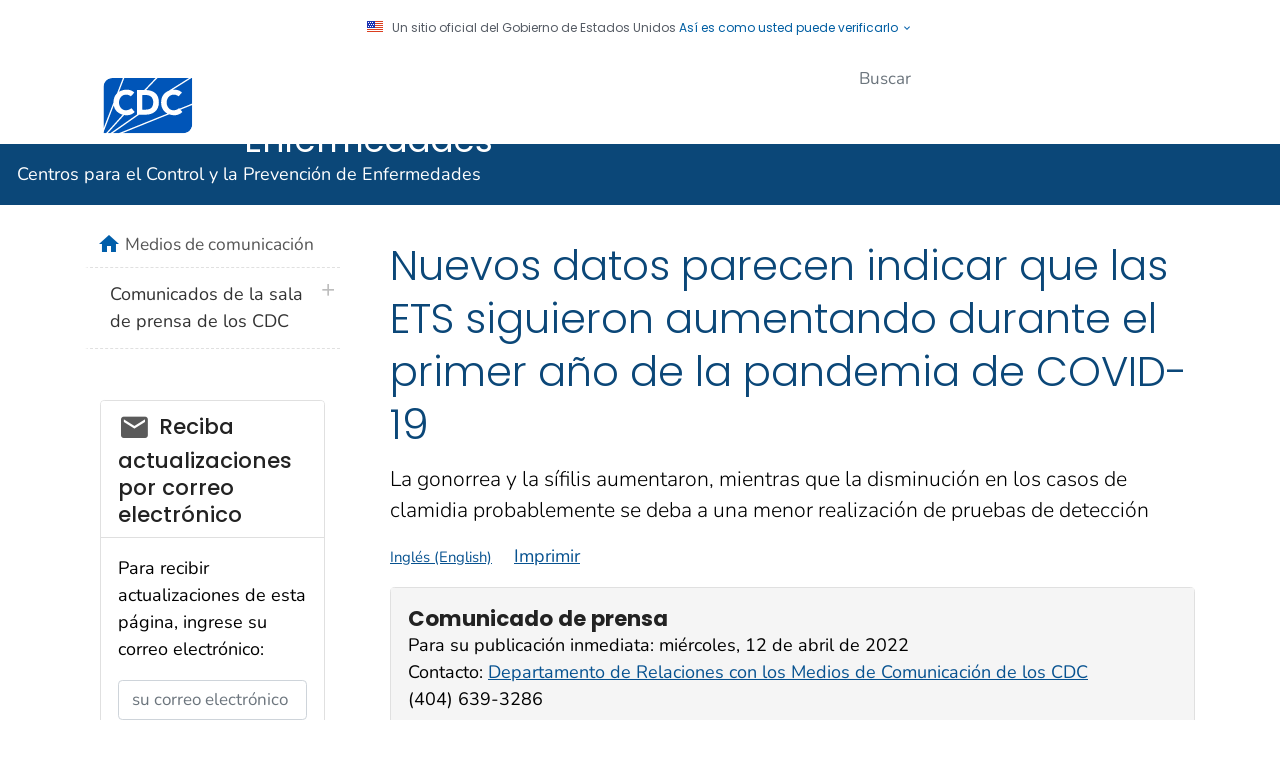

--- FILE ---
content_type: text/html
request_url: https://www.cdc.gov/spanish/mediosdecomunicacion/comunicados/p_las-ets-aumentando_041222.html
body_size: 21712
content:

<!DOCTYPE html>
<html lang="es-us" class="cdc-2022 theme-blue cdc-root-home cdc-page-type-content cdc-tp5" >
<head>
	<meta charset="utf-8" />
<meta http-equiv="X-UA-Compatible" content="IE=Edge" />
<meta content="width=device-width, initial-scale=1, shrink-to-fit=no" name="viewport" />
<meta name="mobile-web-app-capable" content="yes" />
<meta name="apple-mobile-web-app-capable" content="yes" />
<meta name="theme-color" content="#075290">

<link rel="apple-touch-icon" sizes="180x180" href="/TemplatePackage/4.0/assets/imgs/favicon/apple-touch-icon.png">
<link rel="icon" type="image/png" sizes="32x32" href="/TemplatePackage/4.0/assets/imgs/favicon/favicon-32x32.png">
<link rel="icon" type="image/png" sizes="16x16" href="/TemplatePackage/4.0/assets/imgs/favicon/favicon-16x16.png">
<link rel="mask-icon" href="/TemplatePackage/4.0/assets/imgs/favicon/safari-pinned-tab.svg" color="#0056b3">
<meta name="msapplication-TileColor" content="#0056b3">
<meta name="theme-color" content="#0056b3">

<link rel="stylesheet prefetch" href="/TemplatePackage/contrib/libs/bootstrap/latest/css/bootstrap.min.css?_=40666" />
<link rel="stylesheet prefetch" href="/TemplatePackage/4.0/assets/css/app.tp5.min.css?_=40666" />
<link rel="stylesheet" media="print" href="/TemplatePackage/4.0/assets/css/print.min.css?_=40666" />

<!-- @prismcss@ -->
<script src="https://www.cdc.gov/JScript/dmat/cdc-dmat.min.js?account=cdcgov" async></script>
	<title>Nuevos datos parecen indicar que las ETS siguieron aumentando durante el primer año de la pandemia de COVID-19</title>
								<meta property="og:title" content="">
		<meta property="og:description" content="">
		<meta property="fb:app_id" content="205691699516606">
		<meta property="og:url" content="https://www.cdc.gov/spanish/mediosdecomunicacion/comunicados/p_las-ETS-aumentando_041222.html">

				<meta property="article:published_time" content="2022-04-12">
		<meta property="og:author" content="CDCespanol">
		<meta property="article:author" content="CDCespanol">
		<meta property="og:site_name" content="Centers for Disease Control and Prevention">
		<meta property="og:type" content="article">
		<meta name="twitter:card" content="summary_large_image">		<meta name="twitter:site" content="@CDCespanol">
		<meta name="twitter:creator" content="@CDCgov">
		
			<meta name="twitter:title" content="">
			<meta name="twitter:description" content="">
								<meta name="robots" content="index, archive" />
		
		<meta property="cdc:template_version" content="4.0"/>	<meta property="cdc:first_published" content="el 13 de abril del 2022"/>
	<meta property="cdc:last_updated" content="el 12 de abril del 2022"/>
	<meta property="cdc:last_reviewed" content="el 12 de abril del 2022"/>
	<meta property="cdc:content_source" content="CDC/ATSDR"/>
	<meta property="cdc:maintained_by" content="OFFICE COMMUNICATIONS"/>
	<meta property="cdc:content_id" content="98645" />
	<meta property="cdc:build" content="3029" />
	<meta property="cdc:version" content="4.24.1" />
	<meta property="cdc:page_type" content="cdc_page" />
	<meta property="cdc:page_origin" content="wcms"/>
			<meta name="cdc:mls_number" content="330831"/>	<link rel="canonical" href="https://www.cdc.gov/spanish/mediosdecomunicacion/comunicados/p_las-ETS-aumentando_041222.html"/>
	<meta property="cdc:wcms_build" content="4.24.1 - b.3029" />
		<link rel="stylesheet" type="text/css" href="/spanish/mediosdecomunicacion/wcms-inc-es/localrd.css?v=3029"/>
				<!-- CSS Added Dynamically Here -->		<meta name="DC.date" content="2022-04-13T07:07:23Z" />
				<meta name="cdc:last_published" content="2024-02-26T15:36:21Z" />
				
</head>
<body class="no-js cdc-page">
	<div id="skipmenu">
		<a class="skippy sr-only-focusable" href="#content">Skip directly to site content</a>
		<a class="skippy sr-only-focusable" href="#headerSearch">Skip directly to search</a>
	</div>
					<div class="header-language-bar container text-right pt-1 pb-1 fs0875">
											<a href="/"><span lang="en-us">English</span></a>
										</div>
				<script src="/TemplatePackage/5.0/js/modules/banner.js"></script>
<div class="cdc-header-official-notice container noindex">
	<div class="cdc-header-official-notice-header d-flex">
		<img src="/TemplatePackage/4.0/assets/imgs/uswds/us_flag_small.png" width="16" height="11" alt="" aria-hidden="true" />
		<small class="ml-2">Un sitio oficial del Gobierno de Estados Unidos <button class="cdc-header-official-notice-header-btn">Así es como usted puede verificarlo <span class="cdc-header-official-notice-header-icon x12 fill-p cdc-icon-arrow-down"></span></button></small>
	</div>

	<div class="cdc-header-official-notice-body row" style="display: none;">
		<figure class="col-lg-6 d-flex">
			<img class="cdc-header-official-notice-body-img" src="/TemplatePackage/4.0/assets/imgs/uswds/icon-dot-gov.svg" alt="" aria-hidden="true" />
			<figcaption class="cdc-header-official-notice-body-info ml-3">
				<p class="cdc-header-official-notice-body-title mb-1"><strong>Los sitios web oficiales usan .gov</strong></p>
				<p>Un sitio web <b>.gov</b> pertenece a una organización oficial del Gobierno de Estados Unidos.</p>
			</figcaption>
		</figure>
		<figure class="col-lg-6 d-flex">
			<img class="cdc-header-official-notice-body-img" src="/TemplatePackage/4.0/assets/imgs/uswds/icon-https.svg" alt="" aria-hidden="true" />
			<figcaption class="cdc-header-official-notice-body-info ml-3">
				<p class="cdc-header-official-notice-body-title mb-1"><strong>Los sitios web seguros .gov usan HTTPS</strong></p>
				<p>
					Un <strong>candado</strong> ( <span class="x16 fill-black cdc-icon-lock-alt-solid"></span> ) o <strong>https://</strong> significa que usted se conectó de
					forma segura a un sitio web .gov. Comparta información sensible sólo en sitios web oficiales y seguros.
				</p>
			</figcaption>
		</figure>
	</div>
</div>
<header id="page_banner" role="banner" aria-label="Banner">			<div class="container-fluid header-wrapper">
				<div class="container">
					<div class="row py-2">
						<div class="col cdc-logo">
															<a href="https://www.cdc.gov/">
	<span class="sr-only">Centers for Disease Control and Prevention. CDC twenty four seven. Saving Lives, Protecting People</span>
	<img src="/TemplatePackage/4.0/assets/imgs/logo/logo-notext.svg" alt="CDC Logo" class="cdc-logo--desktop">
	<img src="/TemplatePackage/4.0/assets/imgs/logo/logo-notext.svg" alt="CDC Logo" class="cdc-logo--mobile">
</a>
													</div>
													<div class="col-2 col-md-3 col-xl-5 col-xxl-4 tp-search">
								<div class="headerSearch cdc-header-search">
    <form accept-charset="UTF-8" action="https://search.cdc.gov/search/spanish/index.html" method="get" autocomplete="off">

        <button class="btn btn-primary dropdown-toggle no-toggle search-button ssi d-xl-none"
                type="button"
                data-toggle="dropdown" aria-haspopup="true" aria-expanded="false"><span>Buscar</span>
            <i class="fi cdc-icon-magnify dropdown-menu-medium-search-icon x24" aria-hidden="true"></i>
            <i class="fi cdc-icon-close dropdown-menu-medium-close-icon x24" aria-hidden="true"></i>
        </button>
        <div class="dropdown-menu dropdown-menu-right dropdown-menu-search dropdown-menu-medium-search">
            <div class="input-group">
                <input id="headerSearch" type="text" class="form-control" placeholder="Buscar" maxlength="300" aria-label="Search" name="query">
				<span class="form-control-clear cdc-icon-close"></span>
                <div class="input-group-append">
                    <button class="btn search-submit"
                            type="button"><span
                            class="sr-only">Enviar</span>
                        <i class="fi cdc-icon-magnify x24" aria-hidden="true"></i>
                    </button>
                </div>
            </div>
		</div>
        <input type="hidden" name="sitelimit" value="">
        <input type="hidden" name="utf8" value="✓">
        <input type="hidden" name="affiliate" value="cdc-main">
    </form>
</div>
							</div>
												</div>
				</div>
			</div>
					<div class="container-fluid site-title">
				<div class="container">
							<div class="row">
		<div class="col">
			<div class="display-6 text-white fw-500 pt-1 pb-1 site-title-inner ">
				<a href="/spanish/MediosdeComunicacion/"> Medios de comunicación</a>
			</div>
					</div>
			</div>
					</div>
			</div>
						<nav role="navigation" aria-label="Mobile Nav" id="mobilenav" class="sticky-top">
							</nav>
			
		<!-- Global Above Feature -->

		<div class="container-fluid feature-area">
			<div class="container"></div>		</div>

		</header>
				<div class="container d-flex flex-wrap body-wrapper bg-white">
						<main  class="col-lg-9 order-lg-2"  role="main" aria-label="Main Content Area">
									<div class="row visual-element">
						<div class="col">
																				</div>
					</div>
								<div class="section-nav-area">
					<nav role="navigation" aria-label="Section Nav" class="w-100 sticky-top"></nav>
				</div>

				<div class="row">
					<div  class="col content "><div class="syndicate"><h1 id="content" class="page-title">Nuevos datos parecen indicar que las ETS siguieron aumentando durante el primer año de la pandemia de COVID-19</h1><p class="lead subtitle">La gonorrea y la sífilis aumentaron, mientras que la disminución en los casos de clamidia probablemente se deba a una menor realización de pruebas de detección</p></div>						<div class="title-bar">
							<div class="language-link"><a href="/media/releases/2022/p0412-STD-Increase.html">Inglés (English)</a></div>							<a href="#print" class="print-link" aria-label="print this page" onclick="window.print()">Imprimir</a>
						</div>
																<div class="mb-3 card tp-related-pages fourth-level-nav d-none">
						<div class="card-header collapse-icon">
							<a class="collapse-link float-right nav-minus fs0875" data-toggle="collapse" href="#collapse_9864565dcaff594b83" aria-expanded="false" aria-controls="collapse_9864565dcaff594b83">
								<svg viewBox="0 0 24 24" focusable="false" xmlns="http://www.w3.org/2000/svg" xmlns:xlink="http://www.w3.org/1999/xlink">
									<title>Minus</title>
									<path d="M19,13H5V11H19V13Z"></path>
								</svg>
							</a>
							<div class="h4">Páginas relacionadas</div>
						</div>
						<div class="card-body collapse show" id="collapse_9864565dcaff594b83"></div>
					</div>
										<div class="syndicate">

						<div class="row "><div class="col-md-12"><div class="cdc-textblock"><div class="card mb-3">
<div class="card-body bg-gray-l3">
<h4><strong>Comunicado de prensa</strong></h4>
<p>Para su publicaci&oacute;n inmediata: mi&eacute;rcoles, 12 de abril de 2022<br>
Contacto: <a href="https://www.cdc.gov/spanish/mediosdecomunicacion/index.html">Departamento de Relaciones con los Medios de Comunicaci&oacute;n de los CDC</a><br>
(404) 639-3286</p>
</div>
</div>
<p>Los casos de enfermedades de transmisi&oacute;n sexual (ETS) notificados en los Estados Unidos disminuyeron durante los primeros meses de la pandemia de COVID-19 en el 2020, pero la mayor&iacute;a de las ETS que se notifican volvieron a aumentar hacia el final del a&ntilde;o. En &uacute;ltima instancia, los casos de gonorrea, s&iacute;filis y s&iacute;filis cong&eacute;nita notificados superaron los niveles del 2019, mientras que los casos de clamidia disminuyeron, seg&uacute;n nuevos datos publicados hoy por los Centros para el Control y la Prevenci&oacute;n de Enfermedades (CDC). Los datos brindan la imagen m&aacute;s clara hasta el momento del impacto del COVID-19 en la epidemia de ETS en los EE. UU.</p>
<p>El <a href="https://www.cdc.gov/std/statistics/2020/default.htm">Informe de vigilancia de las ETS del 2020</a> publicado recientemente encontr&oacute; que al final del 2020:</p>
<ul>
<li>Los casos de <a href="https://www.cdc.gov/std/spanish/gonorrea/stdfact-gonorrhea-s.htm">gonorrea</a><strong> y </strong><a href="https://www.cdc.gov/std/spanish/sifilis/stdfact-syphilis-s.htm">s&iacute;filis primaria y secundaria</a> notificados hab&iacute;an <strong>aumentado</strong> <strong>un 10&nbsp;% y un 7&nbsp;%</strong> respectivamente, en comparaci&oacute;n con el 2019.</li>
<li><a href="https://www.cdc.gov/std/spanish/sifilis/stdfact-congenital-syphilis-s.htm">La s&iacute;filis entre los reci&eacute;n nacidos</a> (es decir, s&iacute;filis cong&eacute;nita) tambi&eacute;n aument&oacute;; los casos notificados <strong>aumentaron casi un 15&nbsp;% desde el 2019</strong> y <strong>un 235&nbsp;% desde el 2016.</strong> <a href="https://www.cdc.gov/std/statistics/2020/preliminary2021.htm">Datos iniciales</a> indican que los casos de s&iacute;filis primaria y secundaria, y de s&iacute;filis cong&eacute;nita, tambi&eacute;n siguieron aumentando en el 2021.</li>
<li>Los casos de <a href="https://www.cdc.gov/std/spanish/clamidia/stdfact-chlamydia-s.htm">clamidia</a> notificados <strong>disminuyeron un</strong> <strong>13&nbsp;%</strong> desde el 2019.</li>
</ul>
<p>Hist&oacute;ricamente, la clamidia representa la mayor proporci&oacute;n de las ETS notificadas en los Estados Unidos. La disminuci&oacute;n en la cifra de casos de clamidia notificados probablemente se deba a una menor realizaci&oacute;n de pruebas de detecci&oacute;n y a diagn&oacute;sticos insuficientes durante la pandemia, en lugar de una reducci&oacute;n en las infecciones nuevas. Esto tambi&eacute;n contribuy&oacute; a una disminuci&oacute;n general en las cifras de casos de ETS notificados en el 2020 (de 2.5 millones de casos notificados en el 2019 a 2.4 millones en el 2020).</p>
<p>&ldquo;La pandemia de COVID-19 ejerci&oacute; una enorme presi&oacute;n sobre una infraestructura de salud p&uacute;blica que ya estaba sobrecargada&rdquo;, dijo Jonathan Mermin, M.D., M.P.H., director del Centro Nacional para la Prevenci&oacute;n de VIH, Hepatitis Virales, ETS y Tuberculosis de los CDC. &ldquo;Hubo momentos en el 2020 cuando pareci&oacute; que el mundo se hab&iacute;a detenido, pero las ETS no se detuvieron. El impulso implacable de la epidemia de ETS continu&oacute; al tiempo que los servicios de prevenci&oacute;n de las ETS se vieron alterados&rdquo;, explic&oacute;.</p>
<p>Probablemente varios <a href="https://www.cdc.gov/std/statistics/2020/impact.htm">factores</a> contribuyeron a la disminuci&oacute;n inicial de casos de ETS notificados en la primera parte del 2020, por ejemplo:</p>
<ul>
<li>servicios de atenci&oacute;n m&eacute;dica en persona reducidos, debido a que disminuyeron las visitas de rutina, lo cual dio lugar a pruebas de detecci&oacute;n de ETS menos frecuentes;</li>
<li>reasignaci&oacute;n del personal de salud p&uacute;blica <a href="https://www.cdc.gov/std/program/327850-A_FS_COVID19_STD_Impact_508_FINAL.pdf" target="_blank">del trabajo relacionado con las ETS a las actividades de respuesta a la<span aria-label="pdf icon" class="sr-only" role="img"></span><span class="fi cdc-icon-pdf x16 fill-pdf" alt="" aria-hidden="true"></span><span class="file-details"></span></a> pandemia de COVID-19;</li>
<li>escasez de suministros para pruebas de ETS y para laboratorio;</li>
<li>interrupciones en la cobertura de seguro m&eacute;dico a causa del desempleo, y</li>
<li>pr&aacute;cticas de telemedicina que dieron lugar a que algunas infecciones no se captaran en los datos nacionales.</li>
</ul>
<p>Si bien las ETS est&aacute;n aumentando en muchos grupos, los datos de las ETS del 2020 muestran que algunos grupos raciales o &eacute;tnicos minoritarios, los hombres gais y bisexuales y los j&oacute;venes de nuestro pa&iacute;s <a href="https://www.cdc.gov/std/statistics/2020/overview.htm#Disparities">siguen presentando tasas m&aacute;s altas de ETS</a>. Esta tendencia muestra que factores de larga data, tales como la falta de acceso a la atenci&oacute;n m&eacute;dica regular, la discriminaci&oacute;n y el estigma siguen obstaculizando la atenci&oacute;n m&eacute;dica sexual de calidad para todas las personas que la necesitan.</p>
<p>&ldquo;La pandemia de COVID-19 aument&oacute; la concientizaci&oacute;n sobre una realidad que hemos conocido durante mucho tiempo acerca de las ETS. Los factores sociales y econ&oacute;micos, como la pobreza y no tener seguro de salud, crean barreras, aumentan los riesgos para la salud y con frecuencia se traducen en peores desenlaces de salud para algunas personas&rdquo;, dijo Leandro Mena, M.D., M.P.H., director de la Divisi&oacute;n de Prevenci&oacute;n de Enfermedades de Transmisi&oacute;n Sexual de los CDC. &ldquo;Si deseamos realizar un progreso duradero contra las ETS en este pa&iacute;s, tenemos que entender los sistemas que crean inequidades y debemos trabajar con colaboradores para cambiar esos sistemas. Nadie puede ser excluido&rdquo;, agreg&oacute;.</p>
<p>Queda mucho por hacer para restablecer, renovar y ampliar la prevenci&oacute;n y el control de las ETS en los Estados Unidos, y esto requerir&aacute; que muchos grupos trabajen juntos, como los sistemas de atenci&oacute;n m&eacute;dica, los centros m&eacute;dicos y las organizaciones comunitarias locales; los sectores p&uacute;blico y privado; los proveedores de atenci&oacute;n m&eacute;dica y los trabajadores de la salud.</p>
<p>Se deben priorizar y enfocar esfuerzos para recuperar el terreno perdido contra las ETS. La visi&oacute;n del <a href="https://www.hhs.gov/programs/topic-sites/sexually-transmitted-infections/plan-overview/index.html#:~:text=What%20Is%20the%20STI%20National%20Strategic%20Plan%3F&amp;text=aims%20to%20reverse%20the%20recent,measurable%20targets%20to%20track%20progress." class="tp-link-policy" data-domain-ext="gov">Plan estrat&eacute;gico nacional para las infecciones de transmisi&oacute;n sexual<span aria-label="external icon" class="sr-only" role="img"></span><span class="fi cdc-icon-external x16 fill-external" alt="" aria-hidden="true"></span></a> de los Estados Unidos como un lugar donde se previenen las ETS y donde cada persona tiene acceso a la prevenci&oacute;n, atenci&oacute;n m&eacute;dica y tratamiento de alta calidad para las ETS, libre de estigma y discriminaci&oacute;n, puede ser una realidad con la ayuda de colaboradores y la determinaci&oacute;n de muchas personas.</p>
<p align="center">###</p>
<p align="center"><a href="http://www.hhs.gov/" class="tp-link-policy" data-domain-ext="gov">DEPARTAMENTO DE SALUD Y SERVICIOS HUMANOS DE LOS EE.&nbsp;UU.<span aria-label="external icon" class="sr-only" role="img"></span><span class="fi cdc-icon-external x16 fill-external" alt="" aria-hidden="true"></span></a></p>
<p align="center"><em>Los </em><a href="https://www.cdc.gov/24-7/index.html"><em>CDC trabajan a toda hora</em></a><em> para proteger la salud y seguridad de las personas en los Estados Unidos. Ya sean enfermedades que comienzan en el pa&iacute;s o en el extranjero, curables o prevenibles, cr&oacute;nicas o agudas, causadas por actividad humana o por un ataque deliberado, los CDC responden a las amenazas para la salud m&aacute;s apremiantes en los Estados Unidos. Los CDC tienen su sede en Atlanta y cuentan con expertos en todos los Estados Unidos y el mundo.</em></p>
</div></div></div>
				</div>

													</div>
		</div>
							
					<div class="row d-none d-lg-block">
				<div class="col pca">
														</div>
			</div>
							<div class="row share-row last-reviewed-row">
					<div class="col-md last-reviewed">
						Esta página fue revisada:  <span id="last-reviewed-date">el 12 de abril del 2022</span>						<div class="d-none d-lg-block content-source">Fuente del contenido: 	<a href="http://www.cdc.gov/spanish/" class="td-none">Centros para el Control y la Prevención de Enfermedades</a>
</div>
					</div>
					<div class="col-md page-share ml-auto">
						<nav id="share-nav" class="page-share-wrapper" role="navigation" aria-label="Social Media">
    <ul>
        <li><a target="_blank" title="Share to Facebook" rel="noreferrer noopener" class="page-share-facebook metrics-share-facebook" href="https://api.addthis.com/oexchange/0.8/forward/facebook/offer?url=https%3A%2F%2Fwww.cdc.gov%2Findex.htm&title=CDC%20Works%2024/7&description=As%20the%20nation%27s%20health%20protection%20agency,%20CDC%20saves%20lives%20and%20protects%20people%20from%20health,%20safety,%20and%20security%20threats.&via=CDCgov&ct=0&media=https://www.cdc.gov/homepage/images/centers-for-disease-control-and-prevention.png"><span class="sr-only">Facebook</span><span class="fi cdc-icon-fb-round"></span></a></li>
        <li><a target="_blank" title="Share to Twitter" rel="noreferrer noopener" class="page-share-twitter metrics-share-twitter" href="https://api.addthis.com/oexchange/0.8/forward/twitter/offer?url=https%3A%2F%2Fwww.cdc.gov%2Findex.htm&title=CDC%20Works%2024/7&description=As%20the%20nation%27s%20health%20protection%20agency,%20CDC%20saves%20lives%20and%20protects%20people%20from%20health,%20safety,%20and%20security%20threats.&via=CDCgov&ct=0&media=https://www.cdc.gov/homepage/images/centers-for-disease-control-and-prevention.png"><span class="sr-only">Twitter</span><span class="fi cdc-icon-twitter-round"></span></a></li>
        <li><a target="_blank" title="Share to LinkedIn" rel="noreferrer noopener" class="page-share-linkedin metrics-share-linkedin" href="https://api.addthis.com/oexchange/0.8/forward/linkedin/offer?url=https%3A%2F%2Fwww.cdc.gov%2Findex.htm&title=CDC%20Works%2024/7&description=As%20the%20nation%27s%20health%20protection%20agency,%20CDC%20saves%20lives%20and%20protects%20people%20from%20health,%20safety,%20and%20security%20threats.&via=CDCgov&ct=0&media=https://www.cdc.gov/homepage/images/centers-for-disease-control-and-prevention.png"><span class="sr-only">LinkedIn</span><span class="fi cdc-icon-linkedin-round"></span></a></li>
        <li><a target="_blank" title="Embed this Page" rel="noreferrer noopener" class="page-share-syndication metrics-share-syndicate" href="https://tools.cdc.gov/medialibrary/index.aspx#/sharecontent/https%3A%2F%2Fwww.cdc.gov%2Findex.htm"><span class="sr-only">Syndicate</span><span class="fi cdc-icon-syndication-round"></span></a></li>
    </ul>
</nav>
					</div>
				</div>
						</main>

				<div class="col-lg-3 order-lg-1 leftnav-wrapper">
			<nav role="navigation" aria-label="Left Navigation Menu">
				<div class="nav-section-home d-sm-block"><span class="sr-only">home</span><span class="fi cdc-icon-home nav-home-icon x24" aria-hidden="true"></span><a href="/Spanish/MediosdeComunicacion/">Medios de comunicación</a></div>
<ul id="nav-primary" class="list-group tp-nav-main">
<li class="list-group-item nav-lvl1"><a href="/Spanish/MediosdeComunicacion/comunicados.html">Comunicados de la sala de prensa de los CDC</a><a href="#nav-group-ffcd2" aria-controls="nav-group-ffcd2" class="nav-plus nav-expandcollapse" data-toggle="collapse"><span class="sr-only">plus icon</span><span class="fi cdc-icon-plus" aria-hidden="true"></span></a>
<ul id="nav-group-ffcd2" class="collapse">
<li class="list-group-item nav-lvl2"><a href="/spanish/mediosdecomunicacion/archivo/index.html">Archivo de comunicados</a><a href="#nav-group-c7d78" aria-controls="nav-group-c7d78" class="nav-plus nav-expandcollapse" data-toggle="collapse"><span class="sr-only">plus icon</span><span class="fi cdc-icon-plus" aria-hidden="true"></span></a>
<ul class="collapse" id="nav-group-c7d78">
<li class="list-group-item nav-lvl3"><a href="/spanish/mediosdecomunicacion/archivo/2023.html">2023</a></li>
<li class="list-group-item nav-lvl3"><a href="/spanish/mediosdecomunicacion/archivo/2022.html">2022</a></li>
</ul>
</li>
</ul>
</li>
</ul>
			</nav>
			<div class="col-12 mt-5">
				<div class="card tp-gov-d mb-3">
  <div class="card-header h4"><span class="fi cdc-icon-email_03 icon x32"></span><span class="gov-d-header-text">Reciba actualizaciones por correo electrónico</span></div>
  <div class="card-body">
     <p> Para recibir actualizaciones de esta p&aacute;gina, ingrese su correo electr&oacute;nico: </p>
    <form id="govd-subscribe" action="https://tools.cdc.gov/campaignproxyservice/subscriptions.aspx" method="GET">
      <div class="form-row">
        <div class="form-group col-md-12">
          <label for="gov-d-email"> <span class="sr-only">Ingrese su correo electrónico</span>
            <input id="userID" name="userID" type="email" class="form-control" placeholder="su correo electrónico" required>
          </label>
        </div>
      </div>
      <div class="form-row">
        <div class="col-6"> <a class="explain" href="https://www.cdc.gov/spanish/suscribase.html">Más información</a> </div>
        <div class="col-6 text-right">
          <button type="submit" class="btn btn-primary">Enviar</button>
        </div>
      </div>
      <input id="gov-d-topic" name="topic_id" type="hidden" value="USCDCESP_13">
      <input id="gov-d-origin" name="origin" type="hidden" value="">
      <input id="gov-d-pop" name="pop" type="hidden" value="t">
    </form>
    <script>
       // IF NEEDED, THIS WILL OPOULATE THE CURRENT LOCATION AS THE VALUE OF THE ORIGIN FIELD
       document.getElementById("gov-d-origin").setAttribute("value", window.location.href.toLowerCase());
       </script> 
  </div>
</div><div class="pb-0 no-link">
<div class="card mb-3">
<div class="card-header h4 bg-gray-l3">Art&iacute;culos de la sala de prensa de los CDC</div>
<div class="card-body bg-white">
<div style=" margin-bottom: 5px; margin-left: -5px !important;">
<span aria-label="social_round_rss icon" class="sr-only" role="img"></span><span class="fi cdc-icon-social_round_rss x24 float-left color " alt="" aria-hidden="true"></span> <a href="/spanish/mediosdecomunicacion/rss.html">Suscr&iacute;base al canal de RSS de la Sala de prensa de los CDC en Espa&ntilde;ol</a>
</div>
</div>
</div>
</div>
					<div class="d-none d-lg-block">
											</div>
								</div>
		</div>
				</div>

		

				<footer class="" role="contentinfo" aria-label="Footer">
								<div class="container-fluid footer-wrapper">
						<div class="container">

							<div class="footer-2022">
	<div class="footer-desktop">
		<div class="row">
			<div class="col-6 about">
				<ul class="d-flex">
					<li><a href="https://www.cdc.gov/Spanish/acercaCDC/index.html">Acerca de los CDC</a></li>
					<li><a href="https://www.cdc.gov/cdc-info/index.html">Contáctenos</a></li>
					<li><a href="tel:18002324636">1-800-232-4636</a></li>
				</ul>
			</div>
			<div class="col-6 social">
				<div class="d-flex flex-nowrap">
					<a href="https://www.facebook.com/CDCespanol" target="_blank" rel="noreferrer noopener"><span class="cdc-icon-facebook-inverse"></span><span class="sr-only">Facebook</span></a>
					<a href="https://twitter.com/CDCespanol" target="_blank" rel="noreferrer noopener"><span class="cdc-icon-twitter-inverse"></span><span class="sr-only">Twitter</span></a>
					<a href="https://www.instagram.com/CDCgov/" target="_blank" rel="noreferrer noopener"><span class="cdc-icon-instagram-inverse"></span><span class="sr-only">Instagram</span></a>
					<a href="https://www.linkedin.com/company/centers-for-disease-control-and-prevention" target="_blank" rel="noreferrer noopener"><span class="cdc-icon-linkedin-inverse"></span><span class="sr-only">LinkedIn</span></a>
					<a href="https://www.youtube.com/c/cdc/" target="_blank" rel="noreferrer noopener"><span class="cdc-icon-youtube-inverse"></span><span class="sr-only">Youtube</span></a>
					<a href="https://www.pinterest.com/cdcgov/" target="_blank" rel="noreferrer noopener"><span class="cdc-icon-pinterest-inverse"></span><span class="sr-only">Pinterest</span></a>
					<a href="https://www.snapchat.com/add/cdcgov" target="_blank" rel="noreferrer noopener"><span class="cdc-icon-snapchat-inverse"></span><span class="sr-only">Snapchat</span></a>
				</div>
			</div>
		</div>
	</div>
	<div class="footer-mobile">
		<div class="accordion indicator-arrow mb-3" role="tablist">
			<div class="card footer-mobile_contact">
				<div aria-expanded="false" class="card-header collapsed" data-target="#footer-mobile-collapse-1" data-toggle="collapse" id="footer-mobile-card-1" role="tab">
					COMUNÍQUESE CON CDC
				</div>
				<div aria-labelledby="footer-mobile-card-1" class="collapse" id="footer-mobile-collapse-1" role="tabpanel">
					<div class="card-body">
						<address itemscope="itemscope" itemtype="https://schema.org/Organization">
							<div class="row mt-2">
								<div class="col-1">
									<span aria-hidden="true" class="fi cdc-icon-desktop x24"></span>
								</div>
								<div class="col">
									<span class="pl-1"><a href="https://www.cdc.gov/cdc-info/index.html">Visite CDC-INFO</a></span>
								</div>
							</div>
							<div class="row mt-2">
								<div class="col-1">
									<span class="fi cdc-icon-phone x24"></span>
								</div>
								<div class="col">
									<span class="pl-1" itemprop="telephone">Llame al 800-232-4636</span>
								</div>
							</div>
							<div class="row mt-2">
								<div class="col-1">
									<span class="fi cdc-icon-email x24"></span>
								</div>
								<div class="col">
									<span class="pl-1" itemprop="url"><a href="https://www.cdc.gov/cdc-info/index.html">Comuníquese con CDC-INFO</a></span>
								</div>
							</div>
						</address>
					</div>
				</div>
			</div>
			<div class="card footer-mobile_about">
				<div aria-expanded="false" class="card-header collapsed" data-target="#footer-mobile-collapse-2" data-toggle="collapse" id="footer-mobile-card-2" role="tab">
					ACERCA DE LOS CDC
				</div>
				<div aria-labelledby="footer-mobile-card-2" class="collapse" id="footer-mobile-collapse-2" role="tabpanel">
					<div class="card-body">
						<ul>
							<li><a href="https://www.cdc.gov/Spanish/acercaCDC/index.html">Acerca de los CDC</a></li>
							<li><a href="https://jobs.cdc.gov">Empleos</a></li>
							<li><a href="https://www.cdc.gov/funding">Financiamiento</a></li>
						</ul>
					</div>
				</div>
			</div>
			<div class="card footer-mobile_policies">
				<div aria-expanded="false" class="card-header collapsed" data-target="#footer-mobile-collapse-3" data-toggle="collapse" id="footer-mobile-card-3" role="tab">
					POLÍTICAS
				</div>
				<div aria-labelledby="footer-mobile-card-3" class="collapse" id="footer-mobile-collapse-3" role="tabpanel">
					<div class="card-body">
						<ul>
							<li><a href="https://www.cdc.gov/spanish/CDC/privacidad.html">Políticas</a></li>
							<li><a href="https://www.cdc.gov/other/plugins/index.html">Visores de archivos y reproductores</a></li>
							<li><a href="https://www.cdc.gov/other/privacy.html">Privacidad</a></li>
							<li><a href="https://www.cdc.gov/od/foia">Ley FOIA</a></li>
							<li><a href="https://www.cdc.gov/oeeowe/no-fear-act/">Ley No Fear</a></li>
							<li><a href="https://oig.hhs.gov">OIG</a></li>
							<li><a href="https://www.cdc.gov/other/nondiscrimination.html">Aviso de no discriminación</a></li>
							<li><a href="https://www.cdc.gov/other/accessibility.html">Accesibilidad</a></li>
							<li><a href="https://www.hhs.gov/es/vulnerability-disclosure-policy/index.html">Política de divulgación de vulnerabilidad</a></li>
							<li><a href="https://stacks.cdc.gov/ ">Publicaciones de Salud Pública</a></li>
							<li><a class="footer-ext" href="https://www.cdc.gov/Other/disclaimer.html">Descargo de responsabilidad para sitios externos de los CDC</a> <span class="sr-only">ícono de sitio externo</span><span aria-hidden="true" class="fi cdc-icon-external x16"></span></li>
						</ul>
					</div>
				</div>
			</div>
			<div class="card footer-mobile_connect">
				<div aria-expanded="false" class="card-header collapsed" data-target="#footer-mobile-collapse-4" data-toggle="collapse" id="footer-mobile-card-4" role="tab">
					CONTÁCTENOS
				</div>
				<div aria-labelledby="footer-mobile-card-4" class="collapse" id="footer-mobile-collapse-4" role="tabpanel">
					<div class="card-body">
						<ul class="bullet-list cc-4 lsp-out row">
							<div class="col-12">
								<li><a href="https://www.facebook.com/CDCespanol" target="_blank" rel="noreferrer noopener"><span class="sr-only">Facebook</span><span class="fi cdc-icon-fb-white x24" aria-hidden="true"></span></a></li>
								<li><a href="https://twitter.com/CDCespanol" target="_blank" rel="noreferrer noopener"><span class="sr-only">Twitter</span><span class="fi cdc-icon-twitter-white x24" aria-hidden="true"></span></a></li>
								<li><a href="https://www.instagram.com/CDCgov/" target="_blank" rel="noreferrer noopener"><span class="sr-only">Instagram</span><span class="fi cdc-icon-ig-white x24" aria-hidden="true"></span></a></li>
								<li><a href="https://www.linkedin.com/company/centers-for-disease-control-and-prevention" target="_blank" rel="noreferrer noopener"><span class="sr-only">LinkedIn</span><span class="fi cdc-icon-linkedin-white x24" aria-hidden="true"></span></a></li>
							</div>
							<div class="col-12">
								<li><a href="https://www.youtube.com/c/cdc/" target="_blank" rel="noreferrer noopener"><span class="sr-only">Youtube</span><span class="fi cdc-icon-youtube-white x24" aria-hidden="true"></span></a></li>
								<li><a href="https://www.pinterest.com/cdcgov/" target="_blank" rel="noreferrer noopener"><span class="sr-only">Pinterest</span><span class="fi cdc-icon-pinterest-white x24" aria-hidden="true"></span></a></li>
								<li><a href="https://www.snapchat.com/add/cdcgov" target="_blank" rel="noreferrer noopener"><span class="sr-only">Snapchat</span><span class="fi cdc-icon-snapchat x24" aria-hidden="true"></span></a></li>
								<li><a href="https://wwwn.cdc.gov/dcs/RequestForm.aspx"><span class="sr-only">Email</span><span class="fi cdc-icon-email x24" aria-hidden="true"></span></a></li>
							</div>
						</ul>
					</div>
				</div>
			</div>
			<div class="card footer-mobile_language">
				<div aria-expanded="false" class="card-header collapsed" data-target="#footer-mobile-collapse-5" data-toggle="collapse" id="footer-mobile-card-5" role="tab">
					ASISTENCIA DE&nbsp;IDIOMAS
				</div>
				<div aria-labelledby="footer-mobile-card-5" class="collapse" id="footer-mobile-collapse-5" role="tabpanel">
					<div class="card-body">
						<ul class="bullet-list cc-2 lsp-out">
							<li lang="es"><a href="https://www.cdc.gov/other/language-assistance.html#Spanish" title="Español">Español</a></li>
							<li lang="zh"><a href="https://www.cdc.gov/other/language-assistance.html#Chinese" tile="Chino">繁體中文</a></li>
							<li lang="vi"><a href="https://www.cdc.gov/other/language-assistance.html#Vietnamese" title="Vietnamita">Tiếng Việt</a></li>
							<li lang="ko"><a href="https://www.cdc.gov/other/language-assistance.html#Korean" title="Coreano">한국어</a></li>
							<li lang="tl"><a href="https://www.cdc.gov/other/language-assistance.html#Tagalog" title="Tagalo">Tagalo</a></li>
							<li lang="ru"><a href="https://www.cdc.gov/other/language-assistance.html#Russian" title="Ruso">Русский</a></li>
							<li lang="ar"><a href="https://www.cdc.gov/other/language-assistance.html#Arabic" title="Arábica">العربية</a></li>
							<li lang="ht"><a href="https://www.cdc.gov/other/language-assistance.html#Haitian" title="Haitiano">Kreyòl Ayisyen</a></li>
							<li lang="fr"><a href="https://www.cdc.gov/other/language-assistance.html#French" title="Francés">Français</a></li>
							<li lang="pl"><a href="https://www.cdc.gov/other/language-assistance.html#Polish" title="Polaco">Polski</a></li>
							<li lang="pt"><a href="https://www.cdc.gov/other/language-assistance.html#Portuguese" title="Português">Português</a></li>
							<li lang="it"><a href="https://www.cdc.gov/other/language-assistance.html#Italian" title="Italiano">Italiano</a></li>
							<li lang="de"><a href="https://www.cdc.gov/other/language-assistance.html#German" title="Alemán">Deutsch</a></li>
							<li lang="ja"><a href="https://www.cdc.gov/other/language-assistance.html#Japanese" title="Japonés">日本語</a></li>
							<li lang="fa"><a href="https://www.cdc.gov/other/language-assistance.html#Farsi" title="Farsi">فارسی</a></li>
							<li lang="en"><a href="https://www.cdc.gov/other/language-assistance.html#English" title="Inglés">Inglés</a></li>
						</ul>
					</div>
				</div>
			</div>
		</div>
	</div>



</div>



						</div>
					</div>
											<div class="container-fluid agency-footer">
							<div class="container">
								<div class="footer-2022 footer-agency row">
	<div class="col">
		<ul>
			<li><a href="https://www.hhs.gov">HHS.Gov &#x2013; Departamento de Salud y Servicios Humanos</a></li>
			<li><a href="https://www.cdc.gov/other/accessibility.html">Accesibilidad</a></li>
			<li><a href="https://www.cdc.gov/Other/disclaimer.html">Descargo de responsabilidad para sitios externos a los CDC</a></li>
			<li><a href="https://www.cdc.gov/spanish/CDC/privacidad.html">Privacidad</a></li>
			<li><a href="https://www.cdc.gov/spanish/CDC/privacidad.html">Políticas</a></li>
			<li><a href="https://www.cdc.gov/oeeowe/no-fear-act/">Ley No Fear</a></li>
			<li><a href="https://www.cdc.gov/od/foia">Ley FOIA</a></li>
			<li><a href="https://www.cdc.gov/other/nondiscrimination.html">Aviso de no discriminación</a></li>
			<li><a href="https://oig.hhs.gov">OIG</a></li>
			<li><a href="https://www.hhs.gov/es/vulnerability-disclosure-policy/index.html">Política de divulgación de vulnerabilidad</a></li>
			<li><a href="https://stacks.cdc.gov/ ">Publicaciones de Salud Pública</a></li>
			<li><a href="https://www.usa.gov/espanol/">GobiernoUSA.gov</a></li>
		</ul>
	</div>
</div>
							</div>
						</div>
								</footer>
		<!-- social media footer removed -->
<script src="https://www.cdc.gov/config/cdc_config.js"></script>
<script>var CDC_POST={"id":"805_98645","type":"cdc_page","tax":[]};</script>
<script src="/TemplatePackage/contrib/libs/jquery/latest/jquery.min.js?_=40666"></script>
<script src="/TemplatePackage/contrib/libs/bootstrap/latest/js/bootstrap.bundle.min.js?_=40666"></script>
<!-- @axejs@ -->
<!-- @prismjs@ -->
<!-- @typeaheadjs@ -->
<script src="/TemplatePackage/4.0/assets/js/app.js?_=40666"></script>
<script src="/TemplatePackage/contrib/libs/cdc/c2r/c2r.js" type="module"></script>

<svg viewBox="0 0 40 40" class="d-none">
	<radialGradient id="svg_ig_1" cx="-3.0686" cy="30.0001" r="39.8188" gradientTransform="matrix(0.9138 -0.3831 0.3831 0.9138 -6.346 8.975)" gradientUnits="userSpaceOnUse">
		<stop  offset="0" style="stop-color:#FFDD55"/>
		<stop  offset="0.1" style="stop-color:#FFDD55"/>
		<stop  offset="0.5" style="stop-color:#FF543E"/>
		<stop  offset="1" style="stop-color:#C837AB"/>
	</radialGradient>
	<circle style="fill:url(#svg_ig_1);" cx="20" cy="20" r="20"/>
	<radialGradient id="svg_ig_2" cx="9.873329e-02" cy="-0.6373" r="22.6462" gradientTransform="matrix(0.9909 0 0 0.9909 -0.2262 -0.2261)" gradientUnits="userSpaceOnUse">
		<stop  offset="0" style="stop-color:#3771C8"/>
		<stop  offset="0.128" style="stop-color:#3771C8"/>
		<stop  offset="1" style="stop-color:#6600FF;stop-opacity:0"/>
	</radialGradient>
	<circle style="fill:url(#svg_ig_2);" cx="20" cy="20" r="20"/>
	<path class="fill-w" d="M20,5.5c-4,0-4.5,0-6.1,0.1c-1.6,0.1-2.6,0.3-3.6,0.7C9.4,6.7,8.5,7.2,7.7,8C6.9,8.8,6.4,9.7,6,10.6c-0.4,0.9-0.6,2-0.7,3.6c-0.1,1.6-0.1,2.1-0.1,6.1s0,4.5,0.1,6.1C5.4,28,5.6,29,6,30c0.4,1,0.9,1.8,1.7,2.6c0.8,0.8,1.6,1.3,2.6,1.7c0.9,0.4,2,0.6,3.6,0.7c1.6,0.1,2.1,0.1,6.1,0.1c4,0,4.5,0,6.1-0.1c1.6-0.1,2.6-0.3,3.6-0.7c1-0.4,1.8-0.9,2.6-1.7c0.8-0.8,1.3-1.6,1.7-2.6c0.4-0.9,0.6-2,0.7-3.6c0.1-1.6,0.1-2.1,0.1-6.1s0-4.5-0.1-6.1c-0.1-1.6-0.3-2.6-0.7-3.6c-0.4-1-0.9-1.8-1.7-2.6c-0.8-0.8-1.6-1.3-2.6-1.7c-0.9-0.4-2-0.6-3.6-0.7C24.5,5.6,24,5.5,20,5.5L20,5.5z M18.7,8.2c0.4,0,0.8,0,1.3,0c3.9,0,4.4,0,6,0.1c1.4,0.1,2.2,0.3,2.7,0.5c0.7,0.3,1.2,0.6,1.7,1.1c0.5,0.5,0.8,1,1.1,1.7c0.2,0.5,0.4,1.3,0.5,2.7c0.1,1.6,0.1,2,0.1,6s0,4.4-0.1,6c-0.1,1.4-0.3,2.2-0.5,2.7c-0.3,0.7-0.6,1.2-1.1,1.7c-0.5,0.5-1,0.8-1.7,1.1c-0.5,0.2-1.3,0.4-2.7,0.5c-1.6,0.1-2,0.1-6,0.1c-3.9,0-4.4,0-6-0.1c-1.4-0.1-2.2-0.3-2.7-0.5c-0.7-0.3-1.2-0.6-1.7-1.1c-0.5-0.5-0.8-1-1.1-1.7C8.3,28.5,8,27.7,8,26.3c-0.1-1.6-0.1-2-0.1-6s0-4.4,0.1-6c0.1-1.4,0.3-2.2,0.5-2.7c0.3-0.7,0.6-1.2,1.1-1.7c0.5-0.5,1-0.8,1.7-1.1c0.5-0.2,1.3-0.4,2.7-0.5C15.4,8.2,15.9,8.2,18.7,8.2L18.7,8.2z M27.9,10.7c-1,0-1.8,0.8-1.8,1.8c0,1,0.8,1.8,1.8,1.8s1.8-0.8,1.8-1.8S28.9,10.7,27.9,10.7L27.9,10.7z M20,12.7c-4.2,0-7.6,3.4-7.6,7.6s3.4,7.6,7.6,7.6c4.2,0,7.6-3.4,7.6-7.6S24.2,12.7,20,12.7L20,12.7z M20,15.4c2.7,0,4.9,2.2,4.9,4.9c0,2.7-2.2,4.9-4.9,4.9c-2.7,0-4.9-2.2-4.9-4.9C15.1,17.6,17.3,15.4,20,15.4z"/>
</svg>
<svg id="multicolor_icons" style="display:none" xmlns="http://www.w3.org/2000/svg" xmlns:xlink="http://www.w3.org/1999/xlink">
	<!-- file types -->
	<symbol id="powerpoint" viewBox="0 0 40 40">
		<path class="fill-ppt-1" d="M21,1.5h2.45V5.39c4.61,0,9.23,0,13.84,0A1.5,1.5,0,0,1,39,7.08c.07,8.06,0,16.13,0,24.2a5.07,5.07,0,0,1-.41,2.61,3.88,3.88,0,0,1-2.19.43c-4.32,0-8.63,0-13,0v4.32H20.76C14.18,37.43,7.59,36.33,1,35.17Q1,20.07,1,5C7.66,3.81,14.32,2.64,21,1.5Z"></path>
		<path class="fill-ppt-2" d="M23.44,6.68H37.69V33H23.44V29.56H33.8V27.83H23.44V25.68H33.8V23.95H23.45c0-.85,0-1.69,0-2.54a6.06,6.06,0,0,0,5.18-.51,5.91,5.91,0,0,0,2.66-4.71c-1.9,0-3.79,0-5.68,0,0-1.88,0-3.76,0-5.63L23.44,11Z"></path>
		<path class="fill-ppt-1" d="M26.47,9.65a6.07,6.07,0,0,1,5.68,5.66c-1.9,0-3.79,0-5.69,0C26.46,13.42,26.46,11.53,26.47,9.65Z"></path>
		<path class="fill-ppt-2" d="M7.93,12.91c2.34.11,5.18-.93,7.13.83,1.86,2.26,1.37,6.41-1.39,7.76a6.37,6.37,0,0,1-3.17.4q0,2.53,0,5.06l-2.57-.22C7.88,22.13,7.87,17.52,7.93,12.91Z"></path>
		<path class="fill-ppt-1" d="M10.49,15.24c.85,0,1.9-.19,2.48.6A3.13,3.13,0,0,1,13,18.68c-.49.89-1.61.8-2.47.91C10.47,18.14,10.48,16.69,10.49,15.24Z"></path>
	</symbol>
	<symbol id="pdf" viewBox="0 0 40 40">
		<path class="fill-pdf-1" d="M32.52,1H1.45V38.68h38V7.42Z"></path>
		<polygon class="fill-op-2" points="39.38 7.49 32.96 7.49 32.52 1.06 39.38 7.49"></polygon>
		<path class="fill-pdf-2" d="M16.28,23C17,21.57,17.84,20,18.5,18.33h0l.26-.64c-.86-3.3-1.38-6-.92-7.67h0A1.19,1.19,0,0,1,19,9.31h.4c.75,0,1.11.95,1.15,1.33h0a6,6,0,0,1-.22,1.68h0a4.1,4.1,0,0,0-.25-1.71h0c-.32-.69-.62-1.1-.88-1.17h0a.85.85,0,0,0-.32.64h0a9.59,9.59,0,0,0-.12,1.47h0a16.43,16.43,0,0,0,.68,4.28h0c.08-.24.16-.48.22-.7h0l.68-2.65h0s-.15,3.07-.36,4h0c0,.2-.09.39-.14.59h0a13.5,13.5,0,0,0,3.36,5.25h0a10.46,10.46,0,0,0,1.94,1.34h0a26.93,26.93,0,0,1,3.95-.3h0a5,5,0,0,1,3,.68h0a1.2,1.2,0,0,1,.33.76h0a2.6,2.6,0,0,1-.06.44h0c0-.08,0-.47-1.19-.86h0a14,14,0,0,0-4.84-.06h0c2.46,1.2,4.85,1.79,5.61,1.44h0a1.69,1.69,0,0,0,.41-.4h0a3.92,3.92,0,0,1-.23.76h0a1.2,1.2,0,0,1-.59.4h0c-1.2.32-4.31-.42-7-2h0a57.18,57.18,0,0,0-9,2.15h0c-2.63,4.6-4.6,6.71-6.21,5.91h0l-.59-.3a.69.69,0,0,1-.22-.74h0c.19-.92,1.34-2.3,3.65-3.67h0c.24-.16,1.35-.74,1.35-.74h0s-.82.79-1,1h0c-1.84,1.51-3.2,3.41-3.17,4.14h0v.07c1.56-.23,3.91-3.41,6.93-9.31m.95.49c-.5,1-1,1.83-1.45,2.63h0a38.68,38.68,0,0,1,7.8-2.2h0c-.35-.24-.68-.5-1-.76h0a13.42,13.42,0,0,1-3.29-4.28h0a35.21,35.21,0,0,1-2.06,4.61"></path>
	</symbol>
	<symbol id="zip" viewBox="0 0 40 40">
		<path class="fill-zip-1" d="M32.17,1.09H1V38.77H39V7.44Z"></path>
		<polygon class="fill-zip-2" points="39 7.47 32.6 7.47 32.17 1.09 39 7.47"></polygon>
		<rect class="fill-zip-3" height="13.48" width="0.56" x="17.75" y="1.09"></rect>
		<rect class="fill-zip-3" height="13.48" width="0.56" x="21.69" y="1.09"></rect>
		<rect class="fill-zip-3" height="1.69" width="1.78" x="18.22" y="1.09"></rect>
		<rect class="fill-zip-3" height="1.69" width="1.78" x="20" y="2.77"></rect>
		<rect class="fill-zip-3" height="1.69" width="1.78" x="18.22" y="4.46"></rect>
		<rect class="fill-zip-3" height="1.69" width="1.78" x="20" y="6.15"></rect>
		<rect class="fill-zip-3" height="1.69" width="1.78" x="18.22" y="7.83"></rect>
		<rect class="fill-zip-3" height="1.69" width="1.78" x="20" y="9.52"></rect>
		<rect class="fill-zip-3" height="1.69" width="1.78" x="18.22" y="11.19"></rect>
		<rect class="fill-zip-3" height="1.69" width="1.78" x="20" y="12.87"></rect>
		<path class="fill-zip-3" d="M22.53,14.56H17.47a1,1,0,0,0-1,1V18.4a1,1,0,0,0,1,1h.84V16.51h3.38v2.85h.84a1,1,0,0,0,1-1V15.53A1,1,0,0,0,22.53,14.56Z"></path>
		<rect class="fill-zip-3" height="7.2" width="1.97" x="19.02" y="17.56"></rect>
		<path class="fill-zip-3" d="M22.32,22.67h-.63v4.19H18.31V22.67h-.63a1.14,1.14,0,0,0-1.13,1.14V35a1.13,1.13,0,0,0,1.13,1.13h4.64A1.13,1.13,0,0,0,23.45,35V23.81A1.14,1.14,0,0,0,22.32,22.67Zm-.63,11.38H18.31V31h3.38Z"></path>
	</symbol>
	<symbol id="word" viewBox="0 0 40 40">
		<path class="word-fill-1" d="M20.86,1.5h2.58V5c4.62,0,9.23,0,13.85,0A1.49,1.49,0,0,1,39,6.63c.07,8.5,0,17,0,25.52a5,5,0,0,1-.42,2.61,3.93,3.93,0,0,1-2.18.43c-4.32,0-8.64,0-13,0v3.45h-2.7C14.17,37.43,7.59,36.32,1,35.17Q1,20.07,1,5C7.62,3.81,14.24,2.68,20.86,1.5Z"></path>
		<path class="word-fill-2" d="M23.44,6.25H37.69V33.88H23.44V30.42H34.67V28.7H23.44V26.54H34.67V24.81H23.44V22.65H34.67V20.93H23.44V18.77H34.67V17H23.44V14.88H34.67V13.16H23.44V11H34.67V9.27H23.44Z"></path>
		<path class="word-fill-2" d="M9.92,13.88l2.46-.13c.57,2.91,1.16,5.82,1.78,8.72.49-3,1-6,1.55-9,.86,0,1.73-.08,2.59-.13-1,4.18-1.83,8.4-2.9,12.56-.72.38-1.8,0-2.65,0-.57-2.86-1.24-5.7-1.76-8.57-.5,2.79-1.16,5.55-1.74,8.32l-2.5-.15C6,21.78,5.2,18,4.53,14.2l2.22-.09c.44,2.75.95,5.49,1.34,8.24C8.69,19.52,9.32,16.7,9.92,13.88Z"></path>
	</symbol>
	<symbol id="txt" viewBox="0 0 40 40">
		<path class="fill-txt-1" d="M32.1,1.09H.67v38H39V7.5Z"></path>
		<polygon class="fill-txt-2" points="39 7.47 32.6 7.47 32.1 1.09 39 7.47"></polygon>
		<path class="fill-txt-3" d="M33.78,30.22h.92a2.13,2.13,0,0,0,2.13-2.13V17.27a2.13,2.13,0,0,0-2.13-2.13H5.3a2.13,2.13,0,0,0-2.13,2.13V28.09A2.13,2.13,0,0,0,5.3,30.22H33.78Z"></path>
		<polygon class="fill-txt-4" points="9.47 19.4 9.47 17.74 15.96 17.74 15.96 19.4 13.54 19.4 13.54 27.53 11.9 27.53 11.9 19.4 9.47 19.4"></polygon>
		<polygon class="fill-txt-4" points="16.45 17.74 18.38 17.74 20.02 20.89 21.62 17.74 23.53 17.74 20.99 22.5 23.78 27.53 21.79 27.53 19.98 24.15 18.17 27.53 16.19 27.53 18.98 22.43 16.45 17.74"></polygon>
		<polygon class="fill-txt-4" points="24.04 19.4 24.04 17.74 30.53 17.74 30.53 19.4 28.11 19.4 28.11 27.53 26.46 27.53 26.46 19.4 24.04 19.4"></polygon>
	</symbol>
	<symbol id="media" viewBox="0 0 40 40">
		<circle class="media-fill-1" cx="20" cy="20" r="19"></circle>
		<circle class="media-fill-2" cx="20" cy="20" r="15"></circle>
		<polygon class="media-fill-3" points="28.96 20 15.04 12.5 15.04 27.5 28.96 20"></polygon>
	</symbol>

	<symbol id="info-circle" viewBox="0 0 40 40">
		<path d="M20,0A20,20,0,1,0,40,20,20,20,0,0,0,20,0Zm3.14,27.36c-1.51,2.27-3,4-5.63,4-1.76-.29-2.49-1.55-2.1-2.84l3.32-11a.52.52,0,0,0-.3-.64c-.25-.08-.73.23-1.14.69l-2,2.42a10.92,10.92,0,0,1,0-1.35c1.51-2.27,4-4.05,5.67-4.05A2.26,2.26,0,0,1,23,17.48L19.67,28.54a.52.52,0,0,0,.31.58c.25.08.76-.23,1.18-.69l2-2.42A10.84,10.84,0,0,1,23.14,27.41ZM22.69,13a2.23,2.23,0,0,1-2.3-2.29,2.3,2.3,0,0,1,4.6,0A2.23,2.23,0,0,1,22.69,13Z" class="fr-evenodd"></path>
	</symbol>

	<symbol id="alert_06">
		<path d="M15,0C6.8,0,0,6.8,0,15s6.8,15,15,15s15-6.8,15-15S23.3,0,15,0z M15,22.5c-0.8,0-1.5-0.7-1.5-1.5
			s0.7-1.5,1.5-1.5s1.5,0.7,1.5,1.5S15.8,22.5,15,22.5z M16.5,16c0,0.8-0.7,1.5-1.5,1.5s-1.5-0.7-1.5-1.5V9c0-0.8,0.7-1.5,1.5-1.5
			s1.5,0.7,1.5,1.5V16z"/>
	</symbol>

	<!-- timeline -->
	<symbol id="timelineicon">
		<path d="M12,8A4,4 0 0,1 16,12A4,4 0 0,1 12,16A4,4 0 0,1 8,12A4,4 0 0,1 12,8M3.05,13H1V11H3.05C3.5,6.83 6.83,3.5 11,3.05V1H13V3.05C17.17,3.5 20.5,6.83 20.95,11H23V13H20.95C20.5,17.17 17.17,20.5 13,20.95V23H11V20.95C6.83,20.5 3.5,17.17 3.05,13M12,5A7,7 0 0,0 5,12A7,7 0 0,0 12,19A7,7 0 0,0 19,12A7,7 0 0,0 12,5Z" />
	</symbol>

	<!-- Alerts -->
	<symbol id="alert-circle" viewBox="0 0 24.00 24.00">
		<path d="M 12.9994,12.998L 10.9994,12.998L 10.9994,6.99805L 12.9994,6.99805M 12.9994,16.998L 10.9994,16.998L 10.9994,14.998L 12.9994,14.998M 11.9994,1.99805C 6.47639,1.99805 1.99939,6.47504 1.99939,11.998C 1.99939,17.5211 6.47639,21.998 11.9994,21.998C 17.5224,21.998 21.9994,17.5211 21.9994,11.998C 21.9994,6.47504 17.5224,1.99805 11.9994,1.99805 Z "/>
	</symbol>

	<!-- external link icon -->
	<symbol id="ext" viewBox="0 0 40 40">
		<polygon points="36 17.97 36 36 4 36 4 4 22.03 4 22.03 1 1 1 1 39 39 39 39 17.97 36 17.97" />
		<polygon points="39 1 26.27 1 31 5.73 17.52 19.21 20.8 22.48 34.27 9 39 13.73 39 1" />
	</symbol>

	<symbol id="presentation_01" viewBox="0 0 40 40">
		<path d="M35,5.21H5A1.29,1.29,0,1,1,5,2.63h13.7V1.34a1.3,1.3,0,0,1,2.6,0V2.63H35a1.29,1.29,0,1,1,0,2.58Zm0,20.64H5V6.5H35ZM9,15.57a5.2,5.2,0,0,0,10.4,0h-5.2V10.4A5.19,5.19,0,0,0,9,15.57Zm14.33-5.2H22v1.29h1.3Zm0,2.58H22v1.29h1.3Zm0,2.58H22v1.29h1.3Zm0,2.58H22V19.4h1.3Zm0,2.58H22V22h1.3Zm7.78-10.32H24.58v1.29h6.48Zm0,2.58H24.58v1.29h6.48Zm0,2.58H24.58v1.29h6.48Zm0,2.58H24.58V19.4h6.48Zm0,2.58H24.58V22h6.48ZM16.46,32.31h2.93V25.85h1.3v6.45h2.88l-2.88-6.45h2.6l5.18,11.61H25.88L24.15,33.6H20.69V40h-1.3V33.6H15.88l-1.76,3.87H11.53L16.8,25.85h2.59Zm4.22-6.45Zm-1.3,0Z" class="fill-a"></path>
	</symbol>

	<symbol id="excel" viewBox="0 0 40 40">
		<path class="fill-excel-1" d="M20.87,1.5h2.56V5c4.32,0,8.64,0,13,0a4,4,0,0,1,2.17.41A4,4,0,0,1,39,7.54Q39,18.78,39,30a19.69,19.69,0,0,1-.15,3.78c-.17.9-1.25.92-2,.95-4.47,0-8.95,0-13.43,0v3.89H20.76C14.18,37.43,7.59,36.32,1,35.17V5C7.63,3.81,14.25,2.67,20.87,1.5Z"></path>
		<path class="fill-excel-2" d="M23.44,6.25H37.68v27.2H23.44V30.85h3.45v-3H23.44V26.11h3.45v-3H23.44V21.36h3.45v-3H23.44V16.61h3.45v-3H23.44V11.86h3.45v-3H23.44Z"></path>
		<path class="fill-excel-1" d="M28.62,8.84h6v3h-6Z"></path>
		<path class="fill-excel-2" d="M13.79,12.88q1.46-.1,2.94-.18Q15,16.25,13.24,19.78c1.19,2.42,2.4,4.82,3.59,7.23l-3.12-.2a51,51,0,0,1-2.15-5.42c-.59,1.75-1.42,3.41-2.1,5.12-.95,0-1.89-.05-2.84-.09,1.11-2.17,2.18-4.36,3.32-6.52-1-2.22-2-4.4-3-6.61l2.85-.16c.64,1.69,1.35,3.35,1.88,5.08C12.21,16.38,13.06,14.66,13.79,12.88Z"></path>
		<path class="fill-excel-1" d="M28.62,13.59h6v3h-6Z"></path>
		<path class="fill-excel-1" d="M28.62,18.34h6v3h-6Z"></path>
		<path class="fill-excel-1" d="M28.62,23.08h6v3h-6Z"></path>
		<path class="fill-excel-1" d="M28.62,27.83h6v3h-6Z"></path>
	</symbol>
	<symbol id="epub" viewBox="0 0 40 40">
		<path class="fill-epub-1" d="M32.64,1H1.45V38.68h38V7.36Z"></path>
		<polygon class="fill-epub-2" points="39.47 7.39 33.07 7.39 32.64 1 39.47 7.39"></polygon>
		<path class="fill-epub-3" d="M20,27.23,12.77,20,20,12.77l2.41,2.41L17.59,20,20,22.41l7.23-7.23-6.3-6.29a1.3,1.3,0,0,0-1.86,0L8.89,19.07a1.3,1.3,0,0,0,0,1.86L19.07,31.11a1.3,1.3,0,0,0,1.86,0L31.11,20.93a1.3,1.3,0,0,0,0-1.86l-1.47-1.48Z"></path>
	</symbol>
	<symbol id="imgft" viewBox="0 0 40 40">
		<path class="fill-svgimgfile" d="M32.58,1H1.39V38.68h38V7.36Z"></path>
		<polygon class="fill-op-2" points="39.41 7.39 33.01 7.39 32.58 1 39.41 7.39"></polygon>
		<path class="fill-w" d="M8.52,15.32a4,4,0,1,1,4,4A4,4,0,0,1,8.52,15.32ZM33.27,33.25H7.73V29.18l4.79-4.07,3.19,2.71,9.58-8.14,8,6.78Z"></path>
	</symbol>
	<symbol id="sas" viewBox="0 0 40 40">
		<title>SAS</title>
		<path class="fill-sas" d="M32.58,1H1.39V38.68h38V7.36Zm-15,6.32A10.77,10.77,0,0,1,20.38,7a8.72,8.72,0,0,1,8.22,5.71C26.85,9.84,21.74,9.22,19,11c-3.16,2-4.2,5.47-1.87,8.3,0,0,1.32,1.61,2.48,3,.24.29.29.33.52.61h0l.36.44a1.74,1.74,0,0,1-2.66,2.22l-.9-1.1-3.2-3.87C8.31,14.06,13.22,8.42,17.61,7.32Zm4.78,25.36c-5.06,1.27-9.63-1.37-11-5.39C13.15,30.16,18.26,30.78,21,29c3.16-2,4.2-5.46,1.87-8.29l-3.23-3.9c-.13-.15-.2-.25-.2-.25a1.61,1.61,0,0,1,.34-2.32A1.84,1.84,0,0,1,21,13.83a1.51,1.51,0,0,1,1.11.55l.43.54,3.75,4.53C31.69,26,26.78,31.58,22.39,32.68Z"></path>
		<polygon style="opacity: 0.2;" points="39.41 7.39 33.01 7.39 32.58 1 39.41 7.39"></polygon>
	</symbol>
	<symbol id="stats" viewBox="0 0 40 40">
		<title>stats</title>
		<path class="fill-txt-3" d="M32.58,1H1.39V38.68h38V7.36ZM27.22,14.61h4V29.12h-4Zm-6,3.46h4V29.12h-4Zm-6-11h4v22.1h-4Zm-6,4.58h4V29.12h-4Zm25,21.61H6.2a1,1,0,0,1,0-2h28a1,1,0,0,1,0,2Z"></path>
		<polygon style="opacity: 0.3;" points="39.41 7.39 33.01 7.39 32.58 1 39.41 7.39"></polygon>
	</symbol>

	<symbol id="cdc-tv" viewBox="0 0 40 40">
		<defs>
			<linearGradient id="linear-gradient" x1="-1374.15" y1="10.03" x2="-1354.09" y2="25.47" gradientTransform="matrix(-1, 0, 0, 1, -1343.57, 0)" gradientUnits="userSpaceOnUse">
				<stop offset="0" stop-color="#b8bab9"></stop>
				<stop offset="1" stop-color="#414042"></stop>
			</linearGradient>
		</defs>
		<path d="M38.61,6.5H1.3A.29.29,0,0,0,1,6.78v23a.29.29,0,0,0,.29.29H18.48v.64a1.51,1.51,0,0,1-.15.67H11.08L8.77,32.81v.33H31.15v-.33l-2.3-1.41H21.62a1.72,1.72,0,0,1-.15-.72v-.59H38.61a.29.29,0,0,0,.29-.29v-23A.29.29,0,0,0,38.61,6.5Z"></path>
		<polygon style="fill:url(#linear-gradient);" points="37.78 7.61 2.13 7.61 2.13 28.92 37.78 28.8 37.78 7.61"></polygon>
		<rect class="fill-w" x="2.16" y="7.64" width="35.6" height="21.31"></rect>
		<rect class="fill-cdc-tv" x="2.12" y="7.51" width="35.8" height="21.57"></rect>
		<polygon class="fill-w" points="16.82 29.08 37.92 7.71 37.92 7.5 37.81 7.5 16.51 29.08 16.82 29.08"></polygon>
		<polygon class="fill-w" points="3.52 29.08 4.95 7.5 4.73 7.5 3.3 29.08 3.52 29.08"></polygon>
		<polygon class="fill-w" points="4.66 29.08 7.74 7.5 7.52 7.5 4.44 29.08 4.66 29.08"></polygon>
		<polygon class="fill-w" points="5.88 29.08 10.7 7.5 10.47 7.5 5.65 29.08 5.88 29.08"></polygon>
		<polygon class="fill-w" points="7.22 29.08 14.1 7.5 13.87 7.5 6.99 29.08 7.22 29.08"></polygon>
		<polygon class="fill-w" points="8.49 29.08 17.32 7.5 17.08 7.5 8.25 29.08 8.49 29.08"></polygon>
		<polygon class="fill-w" points="9.94 29.08 20.99 7.5 20.74 7.5 9.69 29.08 9.94 29.08"></polygon>
		<polygon class="fill-w" points="26.51 7.5 26.25 7.5 11.94 29.08 12.21 29.08 26.51 7.5"></polygon>
		<polygon class="fill-w" points="31.61 7.5 31.33 7.5 13.94 29.08 14.23 29.08 31.61 7.5"></polygon>
		<polygon class="fill-w" points="37.92 15.67 37.92 15.38 20.67 29.08 21.03 29.08 37.92 15.67"></polygon>
		<polygon class="fill-w" points="37.92 21.61 37.92 21.34 25.53 29.08 25.95 29.08 37.92 21.61"></polygon>
		<polygon class="fill-w" points="37.92 27.2 37.92 26.96 33.36 29.08 33.89 29.08 37.92 27.2"></polygon>
		<path class="fill-w" d="M10.14,22.51c-3.72,0-6.25-2.3-6.25-6a6,6,0,0,1,6.28-6.17,7,7,0,0,1,2.8.56v1.78a3.3,3.3,0,0,0-2.77-1.46c-2.24,0-3.51,2.06-3.51,5,0,3.13,1.19,5.35,3.75,5.35A4.3,4.3,0,0,0,13,20.66l.43.93A5.05,5.05,0,0,1,10.14,22.51Z"></path>
		<path class="fill-w" d="M22.31,16.43c0,4.6-2.83,4.92-5,4.92V11.44C19.53,11.44,22.31,11.71,22.31,16.43Zm-2.95,5.86a5.54,5.54,0,0,0,5.7-5.91c0-4.77-3.41-5.84-6-5.84H14.79V22.29Z"></path>
		<path class="fill-w" d="M32.69,22.51c-3.72,0-6.25-2.3-6.25-6a6,6,0,0,1,6.28-6.17,7,7,0,0,1,2.8.56v1.78a3.3,3.3,0,0,0-2.76-1.46c-2.25,0-3.52,2.06-3.52,5,0,3.13,1.19,5.35,3.75,5.35a4.3,4.3,0,0,0,2.53-.93l.43.93A5,5,0,0,1,32.69,22.51Z"></path>
	</symbol>

	<symbol id="flickr" viewBox="0 0 40 40">
		<rect class="fill-flickr flr-bg" x="1" y="1" width="38" height="38" rx="6.23"></rect>
		<path class="fill-flickr flr-dot-1" d="M32.89,20a5.62,5.62,0,1,1-5.62-5.62A5.62,5.62,0,0,1,32.89,20Z"></path>
		<path class="fill-flickr flr-dot-2" d="M18.35,20a5.62,5.62,0,1,1-5.62-5.62A5.62,5.62,0,0,1,18.35,20Z"></path>
	</symbol>

	<!-- FILL FIX ICONS
	     These are most likely font icons now but there were issues with some because a fill class was embedded in these and the svgs are on some older pages -->

	<symbol id="pinterest" viewBox="0 0 40 40">
		<circle class="fill-w" cx="20" cy="20" r="19"></circle>
		<path class="fill-pinterest" d="M20,1a19,19,0,0,0-6.92,36.69,18.15,18.15,0,0,1,.06-5.45l2.23-9.44A6.85,6.85,0,0,1,14.8,20c0-2.64,1.53-4.62,3.44-4.62A2.39,2.39,0,0,1,20.64,18c0,1.63-1,4.07-1.57,6.33a2.76,2.76,0,0,0,2.81,3.43c3.38,0,6-3.56,6-8.7,0-4.55-3.27-7.73-7.94-7.73a8.22,8.22,0,0,0-8.58,8.24A7.41,7.41,0,0,0,12.75,24a.57.57,0,0,1,.14.54c-.15.6-.47,1.9-.53,2.16s-.28.42-.64.25c-2.37-1.1-3.85-4.57-3.85-7.36,0-6,4.35-11.49,12.55-11.49,6.59,0,11.71,4.69,11.71,11,0,6.55-4.13,11.82-9.86,11.82a5.09,5.09,0,0,1-4.35-2.18s-1,3.62-1.18,4.51a21,21,0,0,1-2.37,5A19,19,0,1,0,20,1Z"></path>
	</symbol>
	<symbol id="social_govd" viewBox="0 0 40 40" xmlns:xlink="http://www.w3.org/1999/xlink">
		<path d="M9.42,27.77h-3a5.23,5.23,0,0,1-2.6-.63A5.16,5.16,0,0,1,1,22.45C1,17.06,1,11.67,1,6.28A5.32,5.32,0,0,1,6.27,1c9.08,0,18.17,0,27.25,0A5.42,5.42,0,0,1,39,6.41q0,8,0,15.93a5.38,5.38,0,0,1-5.48,5.43H24.31a1.55,1.55,0,0,0-.93.28L6.93,39.19a1.2,1.2,0,0,1-2-.78,2,2,0,0,1,.22-.92q2-4.64,4.09-9.28Zm6.1-14,3.62,2.68a1.26,1.26,0,0,0,1.7,0l3.08-2.29.52-.38.16.17,4.31,5.19,4.14,5a.8.8,0,1,0,1.21-1l-6.73-8.11L25.74,12.8l.24-.19,8.62-6.4a1.28,1.28,0,1,0-1.53-2q-6.36,4.72-12.72,9.45a.5.5,0,0,1-.72,0q-5-3.77-10.11-7.51c-.91-.68-1.82-1.36-2.74-2a1.23,1.23,0,0,0-1.61.06,1.22,1.22,0,0,0-.3,1.51,2.1,2.1,0,0,0,.57.61l8.37,6.22.4.31-.21.28L6.26,22.4c-.22.27-.46.53-.66.81a.79.79,0,0,0,1.2,1A3,3,0,0,0,7,24l6.16-7.42Z" class="fill-govd"></path>
	</symbol>

	<!-- ROUND ICONS
	     Could be moved to font icons -->
	<symbol id="social_round_bookmark" viewBox="0 0 40 40">
		<path class="fill-bookmark" d="M20,1A19,19,0,1,0,39,20,19,19,0,0,0,20,1ZM29.8,29.8a1.67,1.67,0,0,1-1.09,1.56,1.53,1.53,0,0,1-.67.12A1.84,1.84,0,0,1,26.78,31l-6.71-6.45L13.37,31a1.86,1.86,0,0,1-1.26.5,1.55,1.55,0,0,1-.67-.14,1.67,1.67,0,0,1-1.09-1.56V10.2a1.68,1.68,0,0,1,1.09-1.56,1.71,1.71,0,0,1,.67-.14H28a1.71,1.71,0,0,1,.67.14A1.68,1.68,0,0,1,29.8,10.2Z"></path>
	</symbol>
	<symbol id="social_round_cdc-tv" viewBox="0 0 40 40">
		<path class="fill-cdc-tv" d="M20,1A19,19,0,1,0,39,20,19,19,0,0,0,20,1Zm14.3,28H21.12v1.39a1.21,1.21,0,0,0,.12.55h5.55L28.55,32v.24H11.36V32l1.78-1.09H18.7a1,1,0,0,0,.12-.51V29H5.63a.27.27,0,0,1-.27-.27V11.05a.27.27,0,0,1,.27-.27H34.29a.27.27,0,0,1,.26.27V28.73A.27.27,0,0,1,34.29,29Z"></path>
		<path class="fill-cdc-tv" d="M17.9,15.6v7.62c1.69,0,3.87-.25,3.87-3.79S19.63,15.6,17.9,15.6Z"></path>
		<path class="fill-cdc-tv" d="M6.79,12V27.77H33.12V12ZM12.41,24.1c-2.85,0-4.8-1.76-4.8-4.61a4.64,4.64,0,0,1,4.83-4.74,5.26,5.26,0,0,1,2.15.43v1.37a2.53,2.53,0,0,0-2.12-1.12c-1.73,0-2.7,1.58-2.7,3.86s.91,4.11,2.88,4.11a3.24,3.24,0,0,0,1.94-.72l.33.72A3.84,3.84,0,0,1,12.41,24.1Zm7.09-.17H16v-9h3.28c2,0,4.61.82,4.61,4.48A4.26,4.26,0,0,1,19.5,23.93Zm10.24.17c-2.86,0-4.8-1.76-4.8-4.61a4.63,4.63,0,0,1,4.82-4.74,5.26,5.26,0,0,1,2.15.43v1.37a2.53,2.53,0,0,0-2.12-1.12c-1.72,0-2.7,1.58-2.7,3.86S28,23.4,30,23.4a3.24,3.24,0,0,0,1.94-.72l.33.72A3.83,3.83,0,0,1,29.74,24.1Z"></path>
	</symbol>
	<symbol id="social_round_email" viewBox="0 0 40 40">
		<path class="fill-email" d="M20,1A19,19,0,1,0,39,20,19,19,0,0,0,20,1ZM32,11,20,20.71,8,11ZM8,13.56l6.58,5.33L8,26.06ZM8,29l8.11-8.85L20,23.29l3.87-3.14L32,29Zm24-2.94-6.58-7.17L32,13.56Z"></path>
	</symbol>
	<symbol id="social_round_fb" viewBox="0 0 40 40">
		<circle class="fill-fb" cx="19.99" cy="20" r="19"></circle>
		<path class="fill-w" d="M30.9,24.42l.68-5.28H26.36V15.77c0-1.53.42-2.57,2.61-2.57h2.8V8.48a35.84,35.84,0,0,0-4.08-.21c-4,0-6.79,2.46-6.79,7v3.89H16.34v5.28H20.9V39a18.64,18.64,0,0,0,5.46-1.07V24.42Z"></path>
	</symbol>
	<symbol id="social_round_facebook" viewBox="0 0 40 40">
		<circle class="fill-fb" cx="19.99" cy="20" r="19"></circle>
		<path class="fill-w" d="M30.9,24.42l.68-5.28H26.36V15.77c0-1.53.42-2.57,2.61-2.57h2.8V8.48a35.84,35.84,0,0,0-4.08-.21c-4,0-6.79,2.46-6.79,7v3.89H16.34v5.28H20.9V39a18.64,18.64,0,0,0,5.46-1.07V24.42Z"></path>
	</symbol>
	<symbol id="social_round_flickr" viewBox="0 0 40 40">
		<circle class="fill-flickr flr-bg" cx="19.99" cy="20" r="19"></circle>
		<path class="fill-flickr flr-dot-1" d="M32.89,20a5.62,5.62,0,1,1-5.62-5.62A5.62,5.62,0,0,1,32.89,20Z"></path>
		<path class="fill-flickr flr-dot-2" d="M18.35,20a5.62,5.62,0,1,1-5.62-5.62A5.62,5.62,0,0,1,18.35,20Z"></path>
	</symbol>
	<svg id="social_round_googleplus" viewBox="0 0 40 40">
		<path class="fill-googleplus" d="M20,1A19,19,0,1,0,39,20,19,19,0,0,0,20,1ZM14.55,29.5A9.5,9.5,0,1,1,20.94,13c-2,1.88-1.92,2-2.71,2.77a5.39,5.39,0,0,0-3.68-1.38,5.64,5.64,0,0,0,0,11.28c3.08,0,4.33-1.32,5.13-3.76H14.55V18.12h9.12C24.3,22.67,22.39,29.5,14.55,29.5Zm17.11-8.84V24H29.31V20.66H25.93V18.31h3.38V15h2.35v3.3H35v2.35Z"></path>
	</svg>
	<symbol id="social_round_govd" viewBox="0 0 40 40">
		<path class="fill-govd" d="M20,1A19,19,0,1,0,39,20,19,19,0,0,0,20,1Zm8.43,25.94H22.69a.93.93,0,0,0-.58.18l-10.27,7a.75.75,0,0,1-1.24-.49,1.2,1.2,0,0,1,.14-.57c.84-1.93,1.7-3.86,2.55-5.79,0-.08.06-.16.11-.27H11.56a3.28,3.28,0,0,1-1.63-.4,3.24,3.24,0,0,1-1.78-2.93c0-3.36,0-6.72,0-10.08a3.32,3.32,0,0,1,3.28-3.29c5.67,0,11.34,0,17,0a3.37,3.37,0,0,1,3.4,3.38q0,5,0,9.94A3.36,3.36,0,0,1,28.42,26.94Z"></path>
		<path class="fill-govd" d="M28.16,12.21l-7.94,5.9a.32.32,0,0,1-.45,0l-6.31-4.69c-.56-.42-1.13-.85-1.7-1.26a.79.79,0,0,0-1,0,.76.76,0,0,0-.18.94,1.44,1.44,0,0,0,.35.39l5.23,3.88.24.19-.13.17-4.83,5.82c-.14.17-.29.33-.42.51a.48.48,0,0,0,.1.67.47.47,0,0,0,.65,0,1.14,1.14,0,0,0,.15-.16c1.28-1.54,2.56-3.09,3.85-4.63.47-.58,1-1.15,1.45-1.74.77.56,1.51,1.12,2.25,1.67a.81.81,0,0,0,1.07,0l1.92-1.43.32-.24a.47.47,0,0,1,.1.11c.9,1.07,1.79,2.15,2.69,3.23l2.58,3.11a.5.5,0,1,0,.75-.65c-1.39-1.69-2.8-3.37-4.2-5.06l-1.11-1.34.15-.12,5.38-4a.8.8,0,1,0-.95-1.27Z"></path>
	</symbol>
	<symbol id="social_round_instagram" viewBox="0 0 40 40">
		<circle style="fill:url(#svg_ig_1);" cx="20" cy="20" r="20"></circle>
		<circle style="fill:url(#svg_ig_2);" cx="20" cy="20" r="20"></circle>
		<path class="fill-w" d="M20,5.5c-4,0-4.5,0-6.1,0.1c-1.6,0.1-2.6,0.3-3.6,0.7C9.4,6.7,8.5,7.2,7.7,8C6.9,8.8,6.4,9.7,6,10.6c-0.4,0.9-0.6,2-0.7,3.6c-0.1,1.6-0.1,2.1-0.1,6.1s0,4.5,0.1,6.1C5.4,28,5.6,29,6,30c0.4,1,0.9,1.8,1.7,2.6c0.8,0.8,1.6,1.3,2.6,1.7c0.9,0.4,2,0.6,3.6,0.7c1.6,0.1,2.1,0.1,6.1,0.1c4,0,4.5,0,6.1-0.1c1.6-0.1,2.6-0.3,3.6-0.7c1-0.4,1.8-0.9,2.6-1.7c0.8-0.8,1.3-1.6,1.7-2.6c0.4-0.9,0.6-2,0.7-3.6c0.1-1.6,0.1-2.1,0.1-6.1s0-4.5-0.1-6.1c-0.1-1.6-0.3-2.6-0.7-3.6c-0.4-1-0.9-1.8-1.7-2.6c-0.8-0.8-1.6-1.3-2.6-1.7c-0.9-0.4-2-0.6-3.6-0.7C24.5,5.6,24,5.5,20,5.5L20,5.5z M18.7,8.2c0.4,0,0.8,0,1.3,0c3.9,0,4.4,0,6,0.1c1.4,0.1,2.2,0.3,2.7,0.5c0.7,0.3,1.2,0.6,1.7,1.1c0.5,0.5,0.8,1,1.1,1.7c0.2,0.5,0.4,1.3,0.5,2.7c0.1,1.6,0.1,2,0.1,6s0,4.4-0.1,6c-0.1,1.4-0.3,2.2-0.5,2.7c-0.3,0.7-0.6,1.2-1.1,1.7c-0.5,0.5-1,0.8-1.7,1.1c-0.5,0.2-1.3,0.4-2.7,0.5c-1.6,0.1-2,0.1-6,0.1c-3.9,0-4.4,0-6-0.1c-1.4-0.1-2.2-0.3-2.7-0.5c-0.7-0.3-1.2-0.6-1.7-1.1c-0.5-0.5-0.8-1-1.1-1.7C8.3,28.5,8,27.7,8,26.3c-0.1-1.6-0.1-2-0.1-6s0-4.4,0.1-6c0.1-1.4,0.3-2.2,0.5-2.7c0.3-0.7,0.6-1.2,1.1-1.7c0.5-0.5,1-0.8,1.7-1.1c0.5-0.2,1.3-0.4,2.7-0.5C15.4,8.2,15.9,8.2,18.7,8.2L18.7,8.2z M27.9,10.7c-1,0-1.8,0.8-1.8,1.8c0,1,0.8,1.8,1.8,1.8s1.8-0.8,1.8-1.8S28.9,10.7,27.9,10.7L27.9,10.7z M20,12.7c-4.2,0-7.6,3.4-7.6,7.6s3.4,7.6,7.6,7.6c4.2,0,7.6-3.4,7.6-7.6S24.2,12.7,20,12.7L20,12.7z M20,15.4c2.7,0,4.9,2.2,4.9,4.9c0,2.7-2.2,4.9-4.9,4.9c-2.7,0-4.9-2.2-4.9-4.9C15.1,17.6,17.3,15.4,20,15.4z"></path>
	</symbol>
	<symbol id="social_round_ig" viewBox="0 0 40 40">
		<circle style="fill:url(#svg_ig_1);" cx="20" cy="20" r="20"></circle>
		<circle style="fill:url(#svg_ig_2);" cx="20" cy="20" r="20"></circle>
		<path class="fill-w" d="M20,5.5c-4,0-4.5,0-6.1,0.1c-1.6,0.1-2.6,0.3-3.6,0.7C9.4,6.7,8.5,7.2,7.7,8C6.9,8.8,6.4,9.7,6,10.6c-0.4,0.9-0.6,2-0.7,3.6c-0.1,1.6-0.1,2.1-0.1,6.1s0,4.5,0.1,6.1C5.4,28,5.6,29,6,30c0.4,1,0.9,1.8,1.7,2.6c0.8,0.8,1.6,1.3,2.6,1.7c0.9,0.4,2,0.6,3.6,0.7c1.6,0.1,2.1,0.1,6.1,0.1c4,0,4.5,0,6.1-0.1c1.6-0.1,2.6-0.3,3.6-0.7c1-0.4,1.8-0.9,2.6-1.7c0.8-0.8,1.3-1.6,1.7-2.6c0.4-0.9,0.6-2,0.7-3.6c0.1-1.6,0.1-2.1,0.1-6.1s0-4.5-0.1-6.1c-0.1-1.6-0.3-2.6-0.7-3.6c-0.4-1-0.9-1.8-1.7-2.6c-0.8-0.8-1.6-1.3-2.6-1.7c-0.9-0.4-2-0.6-3.6-0.7C24.5,5.6,24,5.5,20,5.5L20,5.5z M18.7,8.2c0.4,0,0.8,0,1.3,0c3.9,0,4.4,0,6,0.1c1.4,0.1,2.2,0.3,2.7,0.5c0.7,0.3,1.2,0.6,1.7,1.1c0.5,0.5,0.8,1,1.1,1.7c0.2,0.5,0.4,1.3,0.5,2.7c0.1,1.6,0.1,2,0.1,6s0,4.4-0.1,6c-0.1,1.4-0.3,2.2-0.5,2.7c-0.3,0.7-0.6,1.2-1.1,1.7c-0.5,0.5-1,0.8-1.7,1.1c-0.5,0.2-1.3,0.4-2.7,0.5c-1.6,0.1-2,0.1-6,0.1c-3.9,0-4.4,0-6-0.1c-1.4-0.1-2.2-0.3-2.7-0.5c-0.7-0.3-1.2-0.6-1.7-1.1c-0.5-0.5-0.8-1-1.1-1.7C8.3,28.5,8,27.7,8,26.3c-0.1-1.6-0.1-2-0.1-6s0-4.4,0.1-6c0.1-1.4,0.3-2.2,0.5-2.7c0.3-0.7,0.6-1.2,1.1-1.7c0.5-0.5,1-0.8,1.7-1.1c0.5-0.2,1.3-0.4,2.7-0.5C15.4,8.2,15.9,8.2,18.7,8.2L18.7,8.2z M27.9,10.7c-1,0-1.8,0.8-1.8,1.8c0,1,0.8,1.8,1.8,1.8s1.8-0.8,1.8-1.8S28.9,10.7,27.9,10.7L27.9,10.7z M20,12.7c-4.2,0-7.6,3.4-7.6,7.6s3.4,7.6,7.6,7.6c4.2,0,7.6-3.4,7.6-7.6S24.2,12.7,20,12.7L20,12.7z M20,15.4c2.7,0,4.9,2.2,4.9,4.9c0,2.7-2.2,4.9-4.9,4.9c-2.7,0-4.9-2.2-4.9-4.9C15.1,17.6,17.3,15.4,20,15.4z"></path>
	</symbol>
	<symbol id="social_round_linkedin" viewBox="0 0 40 40">
		<path class="fill-linkin" d="M20,1A19,19,0,1,0,39,20,19,19,0,0,0,20,1ZM13.58,31H8.92V16h4.66ZM11.25,14a2.7,2.7,0,1,1,2.7-2.7A2.7,2.7,0,0,1,11.25,14ZM31,31H26.36V23.73c0-1.73,0-4-2.42-4s-2.79,1.9-2.79,3.85V31H16.5V16H21v2.05H21a4.88,4.88,0,0,1,4.4-2.42c4.72,0,5.59,3.1,5.59,7.13Z"></path>
	</symbol>
	<symbol id="social_round_pinterest" viewBox="0 0 40 40">
		<circle class="fill-w" cx="20" cy="20" r="19"></circle>
		<path class="fill-pinterest" d="M20,1a19,19,0,0,0-6.92,36.69,18.15,18.15,0,0,1,.06-5.45l2.23-9.44A6.85,6.85,0,0,1,14.8,20c0-2.64,1.53-4.62,3.44-4.62A2.39,2.39,0,0,1,20.64,18c0,1.63-1,4.07-1.57,6.33a2.76,2.76,0,0,0,2.81,3.43c3.38,0,6-3.56,6-8.7,0-4.55-3.27-7.73-7.94-7.73a8.22,8.22,0,0,0-8.58,8.24A7.41,7.41,0,0,0,12.75,24a.57.57,0,0,1,.14.54c-.15.6-.47,1.9-.53,2.16s-.28.42-.64.25c-2.37-1.1-3.85-4.57-3.85-7.36,0-6,4.35-11.49,12.55-11.49,6.59,0,11.71,4.69,11.71,11,0,6.55-4.13,11.82-9.86,11.82a5.09,5.09,0,0,1-4.35-2.18s-1,3.62-1.18,4.51a21,21,0,0,1-2.37,5A19,19,0,1,0,20,1Z"></path>
	</symbol>
	<symbol id="social_round_podcast" viewBox="0 0 40 40">
		<path class="fill-podcast" d="M20,1A19,19,0,1,0,39,20,19,19,0,0,0,20,1Zm2.8,33.33a.67.67,0,0,1-.67.67H17.84a.67.67,0,0,1-.67-.67V23.2a.67.67,0,0,1,.67-.67h4.28a.67.67,0,0,1,.67.67ZM17.27,19.16A2.73,2.73,0,1,1,20,21.89,2.73,2.73,0,0,1,17.27,19.16Zm8,4.37a6.89,6.89,0,1,0-10.59-.16l-.44,2a8.61,8.61,0,1,1,11.54.05Zm1.56,5.72-.49-1.74-.08-.28a10.19,10.19,0,1,0-12.42,0l-.12.58-.35,1.5a12.16,12.16,0,1,1,13.46-.08Z"></path>
	</symbol>
	<symbol id="social_round_rss" viewBox="0 0 40 40">
		<path class="fill-rss" d="M20,1A19,19,0,1,0,39,20,19,19,0,0,0,20,1ZM12.08,31.06a3.14,3.14,0,1,1,3.13-3.14A3.14,3.14,0,0,1,12.08,31.06Zm11.22-.34a1,1,0,0,1-.77.34h-2.2a1,1,0,0,1-1-.95A10.46,10.46,0,0,0,9.89,20.7a1,1,0,0,1-1-1v-2.2a1,1,0,0,1,.34-.77,1,1,0,0,1,.71-.28h.08A14.79,14.79,0,0,1,23.58,29.93,1.1,1.1,0,0,1,23.3,30.72Zm8.35,0a1,1,0,0,1-.76.33H28.56a1.05,1.05,0,0,1-1-1A18.7,18.7,0,0,0,9.92,12.47a1,1,0,0,1-1-1V9.1a1,1,0,0,1,.33-.75A1,1,0,0,1,10,8.06h0A23.2,23.2,0,0,1,31.94,30,1,1,0,0,1,31.65,30.73Z"></path>
	</symbol>
	<symbol id="social_round_syndication" viewBox="0 0 40 40">
		<path class="fill-synd" d="M20,1A19,19,0,1,0,39,20,19,19,0,0,0,20,1Zm1.33,9.94a1,1,0,0,1,1.27-.71,10.47,10.47,0,0,1,2.37,1,10.11,10.11,0,0,1,4.83,6.42A1,1,0,0,1,29,18.89a1,1,0,0,1-1.24-.75A8.17,8.17,0,0,0,22,12.21,1,1,0,0,1,21.32,10.94Zm8,12.86a9,9,0,0,1-.66,1.36,10.13,10.13,0,0,1-7.55,5H21a1,1,0,0,1-1-.89,1,1,0,0,1,.89-1.15,8.1,8.1,0,0,0,6-4A7.31,7.31,0,0,0,27.45,23a1,1,0,0,1,1.91.76Zm-9-8.72a1,1,0,0,1,1.3-.66,5.91,5.91,0,0,1,3.85,3.94,1,1,0,0,1-.68,1.27,1,1,0,0,1-1.29-.69,3.86,3.86,0,0,0-2.52-2.57A1,1,0,0,1,20.39,15.08Zm-1.76.12a1,1,0,0,1-.48,1.37,4,4,0,0,0-2.1,2.67,1,1,0,0,1-1,.81.83.83,0,0,1-.22,0A1,1,0,0,1,14,18.8a6,6,0,0,1,3.22-4.07A1,1,0,0,1,18.63,15.2Zm-.8-4.15a1,1,0,0,1-.64,1.31A8.14,8.14,0,0,0,12.78,16a8,8,0,0,0-1,2.72,1,1,0,0,1-1,.85h-.18a1,1,0,0,1-.84-1.18A10,10,0,0,1,11,15a10.2,10.2,0,0,1,5.53-4.54A1,1,0,0,1,17.83,11.05ZM6.93,19H6.77a1,1,0,0,1-.86-1.17A14.11,14.11,0,0,1,14.84,6.9a1,1,0,0,1,1.33.6,1,1,0,0,1-.6,1.32,12.14,12.14,0,0,0-6.16,5.23A11.7,11.7,0,0,0,8,18.16,1,1,0,0,1,6.93,19Zm7.37,6.31-6-.84L19.8,19.85,15.2,31.23Zm6.12-1.44a3.89,3.89,0,0,0,2.94-2.17,1,1,0,0,1,1.38-.49,1,1,0,0,1,.49,1.37,5.93,5.93,0,0,1-4.51,3.32h-.15a1,1,0,0,1-.15-2Zm12.51,1.46a14.92,14.92,0,0,1-.86,1.75,14.11,14.11,0,0,1-11.24,7h-.07a1,1,0,0,1-.07-2.05A12,12,0,0,0,31,24.58a1,1,0,0,1,1.91.77ZM32.8,18a1,1,0,0,1-.24,0,1,1,0,0,1-1-.78,11.93,11.93,0,0,0-5.68-7.55,12.09,12.09,0,0,0-3-1.22,1,1,0,0,1-.73-1.26,1,1,0,0,1,1.26-.73,14.12,14.12,0,0,1,3.46,1.43,14,14,0,0,1,6.65,8.84A1,1,0,0,1,32.8,18Z"></path>
	</symbol>
	<symbol id="social_round_tumblr" viewBox="0 0 40 40">
		<path class="fill-tumblr" d="M20,1A19,19,0,1,0,39,20,19,19,0,0,0,20,1Zm7.59,29.88a7.34,7.34,0,0,1-4.74,1.6h-.2c-6.14,0-7.47-4.5-7.47-7.14V18H12.75a.5.5,0,0,1-.5-.51V14.07a.86.86,0,0,1,.57-.81A6.46,6.46,0,0,0,17.1,7.31c0-.55.33-.83.82-.83h3.6A.51.51,0,0,1,22,7v5.85h4.21a.51.51,0,0,1,.51.51V17.5a.5.5,0,0,1-.51.5H22v6.77a1.89,1.89,0,0,0,1.81,2.16,5,5,0,0,0,1.64-.35,1.13,1.13,0,0,1,.65-.11c.18,0,.29.17.37.4l1.12,3.26C27.69,30.39,27.77,30.68,27.58,30.88Z"></path>
	</symbol>
	<symbol id="social_round_twitter" viewBox="0 0 40 40">
		<circle class="fill-tw" cx="19.99" cy="20" r="19"></circle>
		<path class="fill-w" d="M15.59,29.65A13.77,13.77,0,0,0,29.46,15.79c0-.21,0-.42,0-.63a10,10,0,0,0,2.44-2.53,9.85,9.85,0,0,1-2.8.77,4.9,4.9,0,0,0,2.14-2.69,10,10,0,0,1-3.09,1.18,4.87,4.87,0,0,0-8.43,3.33,5,5,0,0,0,.12,1.11,13.8,13.8,0,0,1-10-5.09,4.88,4.88,0,0,0,1.51,6.51,5,5,0,0,1-2.21-.61v.06A4.88,4.88,0,0,0,13,22a5,5,0,0,1-1.29.17,4.53,4.53,0,0,1-.91-.09,4.87,4.87,0,0,0,4.55,3.38,9.77,9.77,0,0,1-6.05,2.09,8.82,8.82,0,0,1-1.16-.07,13.77,13.77,0,0,0,7.46,2.19"></path>
	</symbol>
	<symbol id="social_round_youtube" viewBox="0 0 40 40">
		<path class="fill-youtube" d="M20,1A19,19,0,1,0,39,20,19,19,0,0,0,20,1ZM13.85,27V13l12.3,7Z"></path>
	</symbol>
	<symbol id="intranet-connects-cdc">
		<style type="text/css">
			.st0 {
				fill: #FFFFFF;
			}

			.st1 {
				fill: none;
				stroke: #FFFFFF;
				stroke-width: 2.1206;
			}

			.st2 {
				fill: #005DA9;
			}

			.st3 {
				fill: none;
				stroke: #FFFFFF;
				stroke-width: 1.8943;
			}

			.st4 {
				fill: #607171;
			}
		</style>
		<g>
			<rect x="1.3" y="9.6" class="st0" width="157.9" height="96.4"/>
			<rect x="1.3" y="9.6" class="st1" width="157.9" height="96.4"/>
			<rect x="2.8" y="11" class="st2" width="155" height="93.4"/>
			<polygon class="st0" points="66.5,104.5 157.8,11.9 157.8,11 157.3,11 65.1,104.5 	"/>
			<polygon class="st0" points="8.8,104.5 15,11 14.1,11 7.9,104.5 	"/>
			<polygon class="st0" points="13.8,104.5 27.1,11 26.1,11 12.8,104.5 	"/>
			<polygon class="st0" points="19.1,104.5 39.9,11 39,11 18.1,104.5 	"/>
			<polygon class="st0" points="24.9,104.5 54.7,11 53.7,11 23.9,104.5 	"/>
			<polygon class="st0" points="30.4,104.5 68.6,11 67.6,11 29.3,104.5 	"/>
			<polygon class="st0" points="36.7,104.5 84.5,11 83.4,11 35.6,104.5 	"/>
			<polygon class="st0" points="108.4,11 107.3,11 45.3,104.5 46.5,104.5 	"/>
			<polygon class="st0" points="130.5,11 129.3,11 54,104.5 55.2,104.5 	"/>
			<polygon class="st0" points="157.8,46.4 157.8,45.2 83.1,104.5 84.7,104.5 	"/>
			<polygon class="st0" points="157.8,72.1 157.8,71 104.2,104.5 106,104.5 	"/>
			<polygon class="st0" points="157.8,96.4 157.8,95.3 138.1,104.5 140.3,104.5 	"/>
			<g>
				<path class="st0" d="M37.5,76C21.4,76,10.4,66.1,10.4,50c0-15.7,11.7-26.7,27.2-26.7c4.1,0,8.7,0.8,12.2,2.4v7.7
								c-1.7-2.3-5.2-6.3-12-6.3c-9.7,0-15.2,8.9-15.2,21.8c0,13.5,5.1,23.2,16.2,23.2c3.9,0,8.8-2,11-4.1l1.8,4.1
								C49.5,73.7,45.6,76,37.5,76"/>
				<path class="st3" d="M37.5,76C21.4,76,10.4,66.1,10.4,50c0-15.7,11.7-26.7,27.2-26.7c4.1,0,8.7,0.8,12.2,2.4v7.7
								c-1.7-2.3-5.2-6.3-12-6.3c-9.7,0-15.2,8.9-15.2,21.8c0,13.5,5.1,23.2,16.2,23.2c3.9,0,8.8-2,11-4.1l1.8,4.1
								C49.5,73.7,45.6,76,37.5,76z"/>
				<path class="st0" d="M77.4,75.1c9.8,0,24.7-6.1,24.7-25.6c0-20.7-14.8-25.3-26-25.3H57.6v50.9H77.4z M90.2,49.7
								C90.2,69.6,78,71,68.4,71V28C78.2,28,90.2,29.2,90.2,49.7"/>
				<path class="st3" d="M77.4,75.1c9.8,0,24.7-6.1,24.7-25.6c0-20.7-14.8-25.3-26-25.3H57.6v50.9H77.4z M90.2,49.7
								C90.2,69.6,78,71,68.4,71V28C78.2,28,90.2,29.2,90.2,49.7z"/>
				<path class="st0" d="M135.2,76c-16.1,0-27.1-9.9-27.1-26.1c0-15.7,11.7-26.7,27.2-26.7c4.2,0,8.7,0.8,12.2,2.4v7.7
								c-1.7-2.3-5.2-6.3-12-6.3c-9.7,0-15.2,8.9-15.2,21.8c0,13.5,5.1,23.2,16.2,23.2c3.9,0,8.8-2,11-4.1l1.8,4.1
								C147.2,73.7,143.2,76,135.2,76"/>
				<path class="st3" d="M135.2,76c-16.1,0-27.1-9.9-27.1-26.1c0-15.7,11.7-26.7,27.2-26.7c4.2,0,8.7,0.8,12.2,2.4v7.7
								c-1.7-2.3-5.2-6.3-12-6.3c-9.7,0-15.2,8.9-15.2,21.8c0,13.5,5.1,23.2,16.2,23.2c3.9,0,8.8-2,11-4.1l1.8,4.1
								C147.2,73.7,143.2,76,135.2,76z"/>
			</g>
		</g>
		<circle fill="transparent" cx="291.9" cy="61.5" r="30.6"/>
		<path class="st4" d="M267.9,97.4c-8.5,8-20,12.9-32.6,12.9c-26.3,0-47.8-21.4-47.8-47.8c0-26.3,21.4-47.8,47.8-47.8
						c12.6,0,24,4.9,32.6,12.9c3.7-2.6,7.9-4.7,12.4-6C269.1,9.4,253.1,1.7,235.3,1.7c-33.5,0-60.8,27.3-60.8,60.8s27.3,60.8,60.8,60.8
						c17.8,0,33.8-7.7,44.9-19.9C275.8,102,271.6,100,267.9,97.4z"/>
		<g>
			<path class="st4" d="M255.5,62.4c0-20.4,16.5-36.9,37-36.9c20.4,0,37,16.5,37,36.9c0,20.5-16.5,37-37,37
							C272,99.5,255.5,83,255.5,62.4z M316.4,62.5c0-13.6-10.7-24.6-24-24.6c-13.2,0-24,11-24,24.6c0,13.7,10.7,24.7,24,24.7
							C305.7,87.2,316.4,76.1,316.4,62.5z"/>
			<path class="st4" d="M404.9,57.2V98h-13V60.3c0-12.4-9.7-22.5-21.8-22.5c-12,0-21.8,10.1-21.8,22.5V98h-13V27h13v10.5
							c5.8-7.3,14.8-12,24.8-12C390.7,25.5,404.9,39.7,404.9,57.2z"/>
			<path class="st4" d="M482.9,57.2V98h-13V60.3c0-12.4-9.7-22.5-21.8-22.5c-12,0-21.8,10.1-21.8,22.5V98h-13V27h13v10.5
							c5.8-7.3,14.8-12,24.8-12C468.7,25.5,482.9,39.7,482.9,57.2z"/>
			<path class="st4" d="M526.7,87.2c8.3,0,18.1-2.9,25.7-7.3l5.6,10.9c-9.4,5.4-20.9,8.7-31.3,8.7c-22.3,0-37.4-14.3-37.5-37
							c0-20.4,15.9-37,35.5-37c19.6,0,35.5,16.5,35.5,36.9c0,2.4-0.3,4.8-0.7,7.1H503C505.5,80.9,514.3,87.2,526.7,87.2z M546.8,57.5
							c-2.1-11.2-11.2-19.7-22.1-19.7c-10.9,0-20,8.5-22.1,19.7H546.8z"/>
			<path class="st4" d="M622.7,77.1l8.9,8.2c-6.7,8.5-17.2,14-29,14c-20.4,0-37-16.5-37-36.9c0-20.4,16.5-36.9,37-36.9
							c11.8,0,22.2,5.5,29,14l-8.9,8.2c-4.5-5.6-12-9.9-20-9.9c-13.1,0-24,11-24,24.6c0,13.6,10.9,24.6,24,24.6
							C610.8,87.1,618.2,82.8,622.7,77.1z"/>
			<path class="st4" d="M689,95.8c-10.7,4.7-22.8,5.3-31.4,0c-6.2-3.8-10-10.4-10-19.6V39.3H634V27h13.6V7.1h13V27h22.7v12.3h-22.7
							v35.5c0,4.9,1.4,8.4,4.5,10.4c4.9,3,12.9,1.9,20.1-0.9L689,95.8z"/>
			<path class="st4" d="M690.5,89.6l5.7-10.3c4.6,2.9,13.8,7.6,24.9,7.5c8.3-0.1,16.2-2.9,16.1-8.5c-0.1-6.5-8-8-15.5-9.3
							c-13.2-2.4-27.8-6.8-27.9-22.4c-0.1-14.9,15.6-21.3,28.4-21.4c9.7-0.1,21.6,4.3,29.5,9.7L746,45.1c-5.1-3.6-15.1-7.6-23.6-7.5
							c-8.8,0.1-14.5,3.5-14.4,8.6c0.1,6.8,7.5,8.5,13.8,9.8c15.7,3.1,29.5,6.8,29.6,21.6c0.1,15.8-18,21.6-29.9,21.6
							C711.1,99.3,698.6,94.9,690.5,89.6z"/>
		</g>
	</symbol>
	<symbol id="intranet-connects-text">
		<style type="text/css">
			.st0 {
				fill: #FFFFFF;
			}

			.st1 {
				fill: none;
				stroke: #FFFFFF;
				stroke-width: 2.1206;
			}

			.st2 {
				fill: #005DA9;
			}

			.st3 {
				fill: none;
				stroke: #FFFFFF;
				stroke-width: 1.8943;
			}

			.st4 {
				fill: #607171;
			}
		</style>
		<g>
			<rect x="1.3" y="9.6" class="st0" width="157.9" height="96.4"/>
			<rect x="1.3" y="9.6" class="st1" width="157.9" height="96.4"/>
			<rect x="2.8" y="11" class="st2" width="155" height="93.4"/>
			<polygon class="st0" points="66.5,104.5 157.8,11.9 157.8,11 157.3,11 65.1,104.5 	"/>
			<polygon class="st0" points="8.8,104.5 15,11 14.1,11 7.9,104.5 	"/>
			<polygon class="st0" points="13.8,104.5 27.1,11 26.1,11 12.8,104.5 	"/>
			<polygon class="st0" points="19.1,104.5 39.9,11 39,11 18.1,104.5 	"/>
			<polygon class="st0" points="24.9,104.5 54.7,11 53.7,11 23.9,104.5 	"/>
			<polygon class="st0" points="30.4,104.5 68.6,11 67.6,11 29.3,104.5 	"/>
			<polygon class="st0" points="36.7,104.5 84.5,11 83.4,11 35.6,104.5 	"/>
			<polygon class="st0" points="108.4,11 107.3,11 45.3,104.5 46.5,104.5 	"/>
			<polygon class="st0" points="130.5,11 129.3,11 54,104.5 55.2,104.5 	"/>
			<polygon class="st0" points="157.8,46.4 157.8,45.2 83.1,104.5 84.7,104.5 	"/>
			<polygon class="st0" points="157.8,72.1 157.8,71 104.2,104.5 106,104.5 	"/>
			<polygon class="st0" points="157.8,96.4 157.8,95.3 138.1,104.5 140.3,104.5 	"/>
			<g>
				<path class="st0" d="M37.5,76C21.4,76,10.4,66.1,10.4,50c0-15.7,11.7-26.7,27.2-26.7c4.1,0,8.7,0.8,12.2,2.4v7.7
								c-1.7-2.3-5.2-6.3-12-6.3c-9.7,0-15.2,8.9-15.2,21.8c0,13.5,5.1,23.2,16.2,23.2c3.9,0,8.8-2,11-4.1l1.8,4.1
								C49.5,73.7,45.6,76,37.5,76"/>
				<path class="st3" d="M37.5,76C21.4,76,10.4,66.1,10.4,50c0-15.7,11.7-26.7,27.2-26.7c4.1,0,8.7,0.8,12.2,2.4v7.7
								c-1.7-2.3-5.2-6.3-12-6.3c-9.7,0-15.2,8.9-15.2,21.8c0,13.5,5.1,23.2,16.2,23.2c3.9,0,8.8-2,11-4.1l1.8,4.1
								C49.5,73.7,45.6,76,37.5,76z"/>
				<path class="st0" d="M77.4,75.1c9.8,0,24.7-6.1,24.7-25.6c0-20.7-14.8-25.3-26-25.3H57.6v50.9H77.4z M90.2,49.7
								C90.2,69.6,78,71,68.4,71V28C78.2,28,90.2,29.2,90.2,49.7"/>
				<path class="st3" d="M77.4,75.1c9.8,0,24.7-6.1,24.7-25.6c0-20.7-14.8-25.3-26-25.3H57.6v50.9H77.4z M90.2,49.7
								C90.2,69.6,78,71,68.4,71V28C78.2,28,90.2,29.2,90.2,49.7z"/>
				<path class="st0" d="M135.2,76c-16.1,0-27.1-9.9-27.1-26.1c0-15.7,11.7-26.7,27.2-26.7c4.2,0,8.7,0.8,12.2,2.4v7.7
								c-1.7-2.3-5.2-6.3-12-6.3c-9.7,0-15.2,8.9-15.2,21.8c0,13.5,5.1,23.2,16.2,23.2c3.9,0,8.8-2,11-4.1l1.8,4.1
								C147.2,73.7,143.2,76,135.2,76"/>
				<path class="st3" d="M135.2,76c-16.1,0-27.1-9.9-27.1-26.1c0-15.7,11.7-26.7,27.2-26.7c4.2,0,8.7,0.8,12.2,2.4v7.7
								c-1.7-2.3-5.2-6.3-12-6.3c-9.7,0-15.2,8.9-15.2,21.8c0,13.5,5.1,23.2,16.2,23.2c3.9,0,8.8-2,11-4.1l1.8,4.1
								C147.2,73.7,143.2,76,135.2,76z"/>
			</g>
		</g>
		<circle fill="transparent" cx="291.9" cy="61.5" r="30.6"/>
		<path class="st4" d="M267.9,97.4c-8.5,8-20,12.9-32.6,12.9c-26.3,0-47.8-21.4-47.8-47.8c0-26.3,21.4-47.8,47.8-47.8
						c12.6,0,24,4.9,32.6,12.9c3.7-2.6,7.9-4.7,12.4-6C269.1,9.4,253.1,1.7,235.3,1.7c-33.5,0-60.8,27.3-60.8,60.8s27.3,60.8,60.8,60.8
						c17.8,0,33.8-7.7,44.9-19.9C275.8,102,271.6,100,267.9,97.4z"/>
		<g>
			<path class="st4" d="M255.5,62.4c0-20.4,16.5-36.9,37-36.9c20.4,0,37,16.5,37,36.9c0,20.5-16.5,37-37,37
							C272,99.5,255.5,83,255.5,62.4z M316.4,62.5c0-13.6-10.7-24.6-24-24.6c-13.2,0-24,11-24,24.6c0,13.7,10.7,24.7,24,24.7
							C305.7,87.2,316.4,76.1,316.4,62.5z"/>
			<path class="st4" d="M404.9,57.2V98h-13V60.3c0-12.4-9.7-22.5-21.8-22.5c-12,0-21.8,10.1-21.8,22.5V98h-13V27h13v10.5
							c5.8-7.3,14.8-12,24.8-12C390.7,25.5,404.9,39.7,404.9,57.2z"/>
			<path class="st4" d="M482.9,57.2V98h-13V60.3c0-12.4-9.7-22.5-21.8-22.5c-12,0-21.8,10.1-21.8,22.5V98h-13V27h13v10.5
							c5.8-7.3,14.8-12,24.8-12C468.7,25.5,482.9,39.7,482.9,57.2z"/>
			<path class="st4" d="M526.7,87.2c8.3,0,18.1-2.9,25.7-7.3l5.6,10.9c-9.4,5.4-20.9,8.7-31.3,8.7c-22.3,0-37.4-14.3-37.5-37
							c0-20.4,15.9-37,35.5-37c19.6,0,35.5,16.5,35.5,36.9c0,2.4-0.3,4.8-0.7,7.1H503C505.5,80.9,514.3,87.2,526.7,87.2z M546.8,57.5
							c-2.1-11.2-11.2-19.7-22.1-19.7c-10.9,0-20,8.5-22.1,19.7H546.8z"/>
			<path class="st4" d="M622.7,77.1l8.9,8.2c-6.7,8.5-17.2,14-29,14c-20.4,0-37-16.5-37-36.9c0-20.4,16.5-36.9,37-36.9
							c11.8,0,22.2,5.5,29,14l-8.9,8.2c-4.5-5.6-12-9.9-20-9.9c-13.1,0-24,11-24,24.6c0,13.6,10.9,24.6,24,24.6
							C610.8,87.1,618.2,82.8,622.7,77.1z"/>
			<path class="st4" d="M689,95.8c-10.7,4.7-22.8,5.3-31.4,0c-6.2-3.8-10-10.4-10-19.6V39.3H634V27h13.6V7.1h13V27h22.7v12.3h-22.7
							v35.5c0,4.9,1.4,8.4,4.5,10.4c4.9,3,12.9,1.9,20.1-0.9L689,95.8z"/>
			<path class="st4" d="M690.5,89.6l5.7-10.3c4.6,2.9,13.8,7.6,24.9,7.5c8.3-0.1,16.2-2.9,16.1-8.5c-0.1-6.5-8-8-15.5-9.3
							c-13.2-2.4-27.8-6.8-27.9-22.4c-0.1-14.9,15.6-21.3,28.4-21.4c9.7-0.1,21.6,4.3,29.5,9.7L746,45.1c-5.1-3.6-15.1-7.6-23.6-7.5
							c-8.8,0.1-14.5,3.5-14.4,8.6c0.1,6.8,7.5,8.5,13.8,9.8c15.7,3.1,29.5,6.8,29.6,21.6c0.1,15.8-18,21.6-29.9,21.6
							C711.1,99.3,698.6,94.9,690.5,89.6z"/>
		</g>
	</symbol>
</svg>


<!-- JS Added Dynamically Here -->

<script>
	
	s.pageName=document.title;
s.channel="CDC Spanish";
s.prop5="spa";
siteCatalyst.setLevel1("CDC Top Tier Spanish"); 
siteCatalyst.setLevel2("Media Spanish - Medios de Comunicacion");
    
    	
	</script>
<script>
	window.shortTitle = "Nuevos datos parecen indicar que las ETS siguieron aumentando durante el primer a&ntilde;o de la pandemia de COVID-19";
	window.pageOptions = window.pageOptions || {};
	window.pageOptions.navigation = window.pageOptions.navigation || { pathToSelect: "/spanish/MediosdeComunicacion/comunicados.html", addNavigation: true, showFourthLevel: false	}; 	</script>
<script>
	window.pageOptions.navigation.breadcrumbs = { mode: 'auto', showCurrentPage: false  }; </script>
<script>
	window.CDC.tp4.public.appInit( window.pageOptions );
</script>

</body>
</html>




--- FILE ---
content_type: text/css
request_url: https://www.cdc.gov/spanish/mediosdecomunicacion/wcms-inc-es/localrd.css?v=3029
body_size: 136
content:
	#spanish-press-releases a.item-title{
    font - size: 14px!important;
}
#spanish-press-releases .item-description {
    line - height: 20px;
    padding - left: 10px;
}
#spanish-press-releases li {
    margin - bottom: 5px;
}
#spanish-press-releases .item-pubdate {
        line - height: 20px;
        font - size: 0.8em;
        color: #666666; 
        display:block; 
        padding-left:10px; } 

# datestamp ul li > ul li + li {
            display: block;
        }

.section{
padding:20px;
overflow:hidden;
}

.item-pubdate {
   font - size: 0.8em;
   color: #666666;
}


.pressrel ul {
    margin-bottom: 0;
}
.pressrel ul li {
    border-bottom: 1px dashed #ccc;
    list-style-type: none;
    margin-bottom: 20px !important;
}
.pressrel h5 {
    color: #075290 !important;
    font-weight:700;
    font-size: 14pt;
}

.horizontal-list li{
   display:inline-block;
   margin: 0 10px;
   list-style:outside;
}